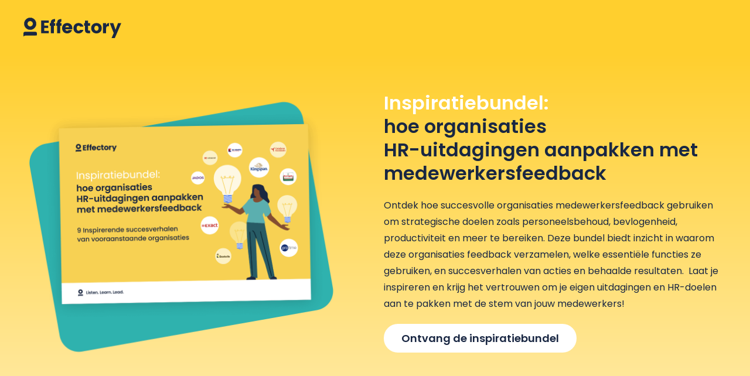

--- FILE ---
content_type: text/html; charset=UTF-8
request_url: https://go.effectory.com/nl/inspiratiebundel-2024
body_size: 9305
content:
<!doctype html><html lang="nl"><head>
    <!-- JSON-LD markup generated by Google Structured Data Markup Helper. -->

    <meta charset="utf-8">
    
      <title>Download: Succesverhalen van organisaties: Uitdagingen, Oplossingen en Impact</title>
    
    
      <link rel="shortcut icon" href="https://go.effectory.com/hubfs/Effectory_Logo_Icon.svg">
    
    <meta name="description" content="Ontdek hoe toonaangevende organisaties medewerkersfeedback succesvol hebben geïmplementeerd om strategische doelen te bereiken. Lees over hun uitdagingen, oplossingen en de positieve impact op de organisatie. Download de bundel voor inspiratie en praktische tips.">
    
    
    
    
    
    <meta name="viewport" content="width=device-width, initial-scale=1">

    
    <meta property="og:description" content="Ontdek hoe toonaangevende organisaties medewerkersfeedback succesvol hebben geïmplementeerd om strategische doelen te bereiken. Lees over hun uitdagingen, oplossingen en de positieve impact op de organisatie. Download de bundel voor inspiratie en praktische tips.">
    <meta property="og:title" content="Download: Succesverhalen van organisaties: Uitdagingen, Oplossingen en Impact">
    <meta name="twitter:description" content="Ontdek hoe toonaangevende organisaties medewerkersfeedback succesvol hebben geïmplementeerd om strategische doelen te bereiken. Lees over hun uitdagingen, oplossingen en de positieve impact op de organisatie. Download de bundel voor inspiratie en praktische tips.">
    <meta name="twitter:title" content="Download: Succesverhalen van organisaties: Uitdagingen, Oplossingen en Impact">

    

    
    <style>
a.cta_button{-moz-box-sizing:content-box !important;-webkit-box-sizing:content-box !important;box-sizing:content-box !important;vertical-align:middle}.hs-breadcrumb-menu{list-style-type:none;margin:0px 0px 0px 0px;padding:0px 0px 0px 0px}.hs-breadcrumb-menu-item{float:left;padding:10px 0px 10px 10px}.hs-breadcrumb-menu-divider:before{content:'›';padding-left:10px}.hs-featured-image-link{border:0}.hs-featured-image{float:right;margin:0 0 20px 20px;max-width:50%}@media (max-width: 568px){.hs-featured-image{float:none;margin:0;width:100%;max-width:100%}}.hs-screen-reader-text{clip:rect(1px, 1px, 1px, 1px);height:1px;overflow:hidden;position:absolute !important;width:1px}
</style>

<link rel="stylesheet" href="https://go.effectory.com/hubfs/hub_generated/template_assets/1/63766554085/1765379532057/template_main.min.css">
<link rel="stylesheet" href="https://go.effectory.com/hubfs/hub_generated/template_assets/1/63766465743/1765379530297/template_theme-overrides.css">
<link rel="stylesheet" href="https://go.effectory.com/hubfs/hub_generated/module_assets/1/63766679743/1744359119332/module_website-header.min.css">
<link rel="stylesheet" href="https://7052064.fs1.hubspotusercontent-na1.net/hubfs/7052064/hub_generated/module_assets/1/-98251788440/1767723334683/module_image_grid.min.css">
<link rel="stylesheet" href="https://cdn.jsdelivr.net/npm/basiclightbox@5.0.4/dist/basicLightbox.min.css">

    <style>
    #hs_cos_wrapper_widget_1690372534209 .hs-image__grid__container { padding-right:40px; }

#hs_cos_wrapper_widget_1690372534209 .hs-image__grid__list { gap:10px; }

#hs_cos_wrapper_widget_1690372534209 .hs-image__grid__list__item,
#hs_cos_wrapper_widget_1690372534209 .hs-image__grid__list__item__image {
  aspect-ratio:1/1;
  border-radius:15px;
}

#hs_cos_wrapper_widget_1690372534209 .hs-image__grid__item__overlay { border-radius:15px; }

#hs_cos_wrapper_widget_1690372534209 .hs-image__grid__item__overlay__content,
#hs_cos_wrapper_widget_1690372534209 .hs-image__grid__item__overlay__content * {}

#hs_cos_wrapper_widget_1690372534209 .hs-image__grid__item__overlay:hover {}

#hs_cos_wrapper_widget_1690372534209 .hs-image__grid__item__overlay:hover .hs-image__grid__item__overlay__content,
#hs_cos_wrapper_widget_1690372534209 .hs-image__grid__item__overlay:hover .hs-image__grid__item__overlay__content * {}

#hs_cos_wrapper_widget_1690372534209 .hs-image__grid__list__item { flex-basis:calc(100.0% - 10px); }

@media screen and (max-width:767px) {
  #hs_cos_wrapper_widget_1690372534209 .hs-image__grid__list__item { flex-basis:calc(100.0% - 10px); }
}


    

    .hs-image__grid__name__widget_1690372534209  button.hs-image__grid__lightbox__button {
        
    }

    .hs-image__grid__name__widget_1690372534209 button.hs-image__grid__lightbox__button svg {
        
    }

    .hs-image__grid__name__widget_1690372534209 .hs-image__grid__lightbox__image {
        

        
    }
    </style>


    <style>
      #hs-button_widget_1718184674533 {
        
        background-color: rgba(255, 255, 255,1.0);
        color: #192743;
        
        font-family: Poppins, sans-serif; font-style: normal; font-weight: 600; text-decoration: none;
        
        
      }
      #hs-button_widget_1718184674533:hover {
        background-color: rgba(25, 39, 67,1.0);
        color: rgba(255, 255, 255,1.0);
        
        

      }
    </style>
  

    <style>
      #hs-button_widget_1709540281319 {
        
        background-color: rgba(255, 207, 46,1.0);
        color: #192743;
        
        font-style: normal; font-weight: bold; text-decoration: none;
        
        
      }
      #hs-button_widget_1709540281319:hover {
        background-color: rgba(255, 235, 168,1.0);
        color: rgba(0, 0, 0,1.0);
        
        

      }
    </style>
  
<style>
  @font-face {
    font-family: "Poppins";
    font-weight: 700;
    font-style: normal;
    font-display: swap;
    src: url("/_hcms/googlefonts/Poppins/700.woff2") format("woff2"), url("/_hcms/googlefonts/Poppins/700.woff") format("woff");
  }
  @font-face {
    font-family: "Poppins";
    font-weight: 400;
    font-style: normal;
    font-display: swap;
    src: url("/_hcms/googlefonts/Poppins/regular.woff2") format("woff2"), url("/_hcms/googlefonts/Poppins/regular.woff") format("woff");
  }
  @font-face {
    font-family: "Poppins";
    font-weight: 600;
    font-style: normal;
    font-display: swap;
    src: url("/_hcms/googlefonts/Poppins/600.woff2") format("woff2"), url("/_hcms/googlefonts/Poppins/600.woff") format("woff");
  }
  @font-face {
    font-family: "Poppins";
    font-weight: 400;
    font-style: normal;
    font-display: swap;
    src: url("/_hcms/googlefonts/Poppins/regular.woff2") format("woff2"), url("/_hcms/googlefonts/Poppins/regular.woff") format("woff");
  }
</style>

<!-- Editor Styles -->
<style id="hs_editor_style" type="text/css">
#hs_cos_wrapper_module_17181777620193  { display: block !important; padding-top: 5px !important }
#hs_cos_wrapper_dnd_area-module-2  { display: block !important; padding-top: 5px !important }
#hs_cos_wrapper_widget_1718184674533  { display: block !important; padding-top: 20px !important }
#hs_cos_wrapper_module_169763362302618  { display: block !important; padding-top: 4px !important }
#hs_cos_wrapper_module_169763362302619  { display: block !important; padding-top: 10px !important }
#hs_cos_wrapper_module_17181867885674  { display: block !important; padding-top: 4px !important }
#hs_cos_wrapper_module_17181867885675  { display: block !important; padding-top: 10px !important }
#hs_cos_wrapper_module_17181868414694  { display: block !important; padding-top: 4px !important }
#hs_cos_wrapper_module_17181868414695  { display: block !important; padding-top: 10px !important }
#hs_cos_wrapper_module_17181869160003  { display: block !important; padding-bottom: 20px !important }
#hs_cos_wrapper_dnd_area-module-5  { background-color: #FFFFFF !important; background-image: none !important; border-radius: 15px !important; display: block !important; padding-bottom: 20px !important }
#hs_cos_wrapper_dnd_area-module-5 input[type="submit"] { background-color: #FFCF2E !important; background-image: none !important; color: #192743 !important; font-size: 20px !important; font-weight: bold !important; margin-top: 10px !important }
#hs_cos_wrapper_dnd_area-module-5 .hs-button { background-color: #FFCF2E !important; background-image: none !important; color: #192743 !important; font-size: 20px !important; font-weight: bold !important; margin-top: 10px !important }
#hs_cos_wrapper_dnd_area-module-5 .hs-form-field { text-align: LEFT !important }
#hs_cos_wrapper_dnd_area-module-5 input[type="text"] { border-color: #192743 !important; border-radius: 50px !important; border-style: solid !important; border-width: 1px !important; color: #192743 !important; font-size: 15px !important; margin-top: -4px !important; padding-bottom: 15px !important; padding-left: 15px !important; padding-right: 5px !important; padding-top: 15px !important }
#hs_cos_wrapper_dnd_area-module-5 input[type="email"] { border-color: #192743 !important; border-radius: 50px !important; border-style: solid !important; border-width: 1px !important; color: #192743 !important; font-size: 15px !important; margin-top: -4px !important; padding-bottom: 15px !important; padding-left: 15px !important; padding-right: 5px !important; padding-top: 15px !important }
#hs_cos_wrapper_dnd_area-module-5 textarea { border-color: #192743 !important; border-radius: 50px !important; border-style: solid !important; border-width: 1px !important; color: #192743 !important; font-size: 15px !important; margin-top: -4px !important; padding-bottom: 15px !important; padding-left: 15px !important; padding-right: 5px !important; padding-top: 15px !important }
#hs_cos_wrapper_dnd_area-module-5 input[type="number"] { border-color: #192743 !important; border-radius: 50px !important; border-style: solid !important; border-width: 1px !important; color: #192743 !important; font-size: 15px !important; margin-top: -4px !important; padding-bottom: 15px !important; padding-left: 15px !important; padding-right: 5px !important; padding-top: 15px !important }
#hs_cos_wrapper_dnd_area-module-5 select { border-color: #192743 !important; border-radius: 50px !important; border-style: solid !important; border-width: 1px !important; color: #192743 !important; font-size: 15px !important; margin-top: -4px !important; padding-bottom: 15px !important; padding-left: 15px !important; padding-right: 5px !important; padding-top: 15px !important }
#hs_cos_wrapper_dnd_area-module-5 input[type="file"] { border-color: #192743 !important; border-radius: 50px !important; border-style: solid !important; border-width: 1px !important; color: #192743 !important; font-size: 15px !important; margin-top: -4px !important; padding-bottom: 15px !important; padding-left: 15px !important; padding-right: 5px !important; padding-top: 15px !important }
#hs_cos_wrapper_dnd_area-module-5 input[type="tel"] { border-color: #192743 !important; border-radius: 50px !important; border-style: solid !important; border-width: 1px !important; color: #192743 !important; font-size: 15px !important; margin-top: -4px !important; padding-bottom: 15px !important; padding-left: 15px !important; padding-right: 5px !important; padding-top: 15px !important }
#hs_cos_wrapper_dnd_area-module-5 input[type="date"] { border-color: #192743 !important; border-radius: 50px !important; border-style: solid !important; border-width: 1px !important; color: #192743 !important; font-size: 15px !important; margin-top: -4px !important; padding-bottom: 15px !important; padding-left: 15px !important; padding-right: 5px !important; padding-top: 15px !important }
#hs_cos_wrapper_dnd_area-module-5 .hs-error-msg { color: #F15E46 !important; font-size: 14px !important }
#hs_cos_wrapper_dnd_area-module-5 .hs_error_rollup .hs-error-msgs .hs-main-font-element { color: #F15E46 !important; font-size: 14px !important }
#hs_cos_wrapper_dnd_area-module-5 .hsfc-ErrorAlert { color: #F15E46 !important; font-size: 14px !important }
#hs_cos_wrapper_dnd_area-module-5 label:not(.hs-error-msg) { color: #192743 !important; font-weight: bold !important }
#hs_cos_wrapper_dnd_area-module-5 label:not(.hs-error-msg) p , #hs_cos_wrapper_dnd_area-module-5 label:not(.hs-error-msg) li , #hs_cos_wrapper_dnd_area-module-5 label:not(.hs-error-msg) span , #hs_cos_wrapper_dnd_area-module-5 label:not(.hs-error-msg) label , #hs_cos_wrapper_dnd_area-module-5 label:not(.hs-error-msg) h1 , #hs_cos_wrapper_dnd_area-module-5 label:not(.hs-error-msg) h2 , #hs_cos_wrapper_dnd_area-module-5 label:not(.hs-error-msg) h3 , #hs_cos_wrapper_dnd_area-module-5 label:not(.hs-error-msg) h4 , #hs_cos_wrapper_dnd_area-module-5 label:not(.hs-error-msg) h5 , #hs_cos_wrapper_dnd_area-module-5 label:not(.hs-error-msg) h6  { color: #192743 !important; font-weight: bold !important }
#hs_cos_wrapper_dnd_area-module-5 .hs-richtext { text-align: left !important }
#hs_cos_wrapper_dnd_area-module-5 .hs-richtext p { text-align: left !important }
#hs_cos_wrapper_dnd_area-module-5 .form-title { text-align: left !important }
#hs_cos_wrapper_dnd_area-module-5 .submitted-message { text-align: left !important }
#hs_cos_wrapper_widget_1709540281319  { display: block !important; padding-top: 20px !important }
#hs_cos_wrapper_widget_1693926781607  { display: block !important; font-size: 14px !important }
#hs_cos_wrapper_widget_1693926781607  p , #hs_cos_wrapper_widget_1693926781607  li , #hs_cos_wrapper_widget_1693926781607  span , #hs_cos_wrapper_widget_1693926781607  label , #hs_cos_wrapper_widget_1693926781607  h1 , #hs_cos_wrapper_widget_1693926781607  h2 , #hs_cos_wrapper_widget_1693926781607  h3 , #hs_cos_wrapper_widget_1693926781607  h4 , #hs_cos_wrapper_widget_1693926781607  h5 , #hs_cos_wrapper_widget_1693926781607  h6  { font-size: 14px !important }
#hs_cos_wrapper_module_17181777620193  { display: block !important; padding-top: 5px !important }
#hs_cos_wrapper_dnd_area-module-2  { display: block !important; padding-top: 5px !important }
#hs_cos_wrapper_widget_1718184674533  { display: block !important; padding-top: 20px !important }
#hs_cos_wrapper_module_17181868414694  { display: block !important; padding-top: 4px !important }
#hs_cos_wrapper_module_17181868414695  { display: block !important; padding-top: 10px !important }
#hs_cos_wrapper_module_17181867885674  { display: block !important; padding-top: 4px !important }
#hs_cos_wrapper_module_17181867885675  { display: block !important; padding-top: 10px !important }
#hs_cos_wrapper_module_169763362302618  { display: block !important; padding-top: 4px !important }
#hs_cos_wrapper_module_169763362302619  { display: block !important; padding-top: 10px !important }
#hs_cos_wrapper_module_17181869160003  { display: block !important; padding-bottom: 20px !important }
#hs_cos_wrapper_dnd_area-module-5  { background-color: #FFFFFF !important; background-image: none !important; border-radius: 15px !important; display: block !important; padding-bottom: 20px !important }
#hs_cos_wrapper_dnd_area-module-5 input[type="submit"] { background-color: #FFCF2E !important; background-image: none !important; color: #192743 !important; font-size: 20px !important; font-weight: bold !important; margin-top: 10px !important }
#hs_cos_wrapper_dnd_area-module-5 .hs-button { background-color: #FFCF2E !important; background-image: none !important; color: #192743 !important; font-size: 20px !important; font-weight: bold !important; margin-top: 10px !important }
#hs_cos_wrapper_dnd_area-module-5 .hs-form-field { text-align: LEFT !important }
#hs_cos_wrapper_dnd_area-module-5 input[type="text"] { border-color: #192743 !important; border-radius: 50px !important; border-style: solid !important; border-width: 1px !important; color: #192743 !important; font-size: 15px !important; margin-top: -4px !important; padding-bottom: 15px !important; padding-left: 15px !important; padding-right: 5px !important; padding-top: 15px !important }
#hs_cos_wrapper_dnd_area-module-5 input[type="email"] { border-color: #192743 !important; border-radius: 50px !important; border-style: solid !important; border-width: 1px !important; color: #192743 !important; font-size: 15px !important; margin-top: -4px !important; padding-bottom: 15px !important; padding-left: 15px !important; padding-right: 5px !important; padding-top: 15px !important }
#hs_cos_wrapper_dnd_area-module-5 textarea { border-color: #192743 !important; border-radius: 50px !important; border-style: solid !important; border-width: 1px !important; color: #192743 !important; font-size: 15px !important; margin-top: -4px !important; padding-bottom: 15px !important; padding-left: 15px !important; padding-right: 5px !important; padding-top: 15px !important }
#hs_cos_wrapper_dnd_area-module-5 input[type="number"] { border-color: #192743 !important; border-radius: 50px !important; border-style: solid !important; border-width: 1px !important; color: #192743 !important; font-size: 15px !important; margin-top: -4px !important; padding-bottom: 15px !important; padding-left: 15px !important; padding-right: 5px !important; padding-top: 15px !important }
#hs_cos_wrapper_dnd_area-module-5 select { border-color: #192743 !important; border-radius: 50px !important; border-style: solid !important; border-width: 1px !important; color: #192743 !important; font-size: 15px !important; margin-top: -4px !important; padding-bottom: 15px !important; padding-left: 15px !important; padding-right: 5px !important; padding-top: 15px !important }
#hs_cos_wrapper_dnd_area-module-5 input[type="file"] { border-color: #192743 !important; border-radius: 50px !important; border-style: solid !important; border-width: 1px !important; color: #192743 !important; font-size: 15px !important; margin-top: -4px !important; padding-bottom: 15px !important; padding-left: 15px !important; padding-right: 5px !important; padding-top: 15px !important }
#hs_cos_wrapper_dnd_area-module-5 input[type="tel"] { border-color: #192743 !important; border-radius: 50px !important; border-style: solid !important; border-width: 1px !important; color: #192743 !important; font-size: 15px !important; margin-top: -4px !important; padding-bottom: 15px !important; padding-left: 15px !important; padding-right: 5px !important; padding-top: 15px !important }
#hs_cos_wrapper_dnd_area-module-5 input[type="date"] { border-color: #192743 !important; border-radius: 50px !important; border-style: solid !important; border-width: 1px !important; color: #192743 !important; font-size: 15px !important; margin-top: -4px !important; padding-bottom: 15px !important; padding-left: 15px !important; padding-right: 5px !important; padding-top: 15px !important }
#hs_cos_wrapper_dnd_area-module-5 .hs-error-msg { color: #F15E46 !important; font-size: 14px !important }
#hs_cos_wrapper_dnd_area-module-5 .hs_error_rollup .hs-error-msgs .hs-main-font-element { color: #F15E46 !important; font-size: 14px !important }
#hs_cos_wrapper_dnd_area-module-5 .hsfc-ErrorAlert { color: #F15E46 !important; font-size: 14px !important }
#hs_cos_wrapper_dnd_area-module-5 label:not(.hs-error-msg) { color: #192743 !important; font-weight: bold !important }
#hs_cos_wrapper_dnd_area-module-5 label:not(.hs-error-msg) p , #hs_cos_wrapper_dnd_area-module-5 label:not(.hs-error-msg) li , #hs_cos_wrapper_dnd_area-module-5 label:not(.hs-error-msg) span , #hs_cos_wrapper_dnd_area-module-5 label:not(.hs-error-msg) label , #hs_cos_wrapper_dnd_area-module-5 label:not(.hs-error-msg) h1 , #hs_cos_wrapper_dnd_area-module-5 label:not(.hs-error-msg) h2 , #hs_cos_wrapper_dnd_area-module-5 label:not(.hs-error-msg) h3 , #hs_cos_wrapper_dnd_area-module-5 label:not(.hs-error-msg) h4 , #hs_cos_wrapper_dnd_area-module-5 label:not(.hs-error-msg) h5 , #hs_cos_wrapper_dnd_area-module-5 label:not(.hs-error-msg) h6  { color: #192743 !important; font-weight: bold !important }
#hs_cos_wrapper_dnd_area-module-5 .hs-richtext { text-align: left !important }
#hs_cos_wrapper_dnd_area-module-5 .hs-richtext p { text-align: left !important }
#hs_cos_wrapper_dnd_area-module-5 .form-title { text-align: left !important }
#hs_cos_wrapper_dnd_area-module-5 .submitted-message { text-align: left !important }
#hs_cos_wrapper_widget_1709540281319  { display: block !important; padding-top: 20px !important }
.header-row-0-force-full-width-section > .row-fluid {
  max-width: none !important;
}
.dnd_area-row-2-max-width-section-centering > .row-fluid {
  max-width: 1200px !important;
  margin-left: auto !important;
  margin-right: auto !important;
}
.dnd_area-row-3-max-width-section-centering > .row-fluid {
  max-width: 750px !important;
  margin-left: auto !important;
  margin-right: auto !important;
}
.dnd_area-row-4-max-width-section-centering > .row-fluid {
  max-width: 800px !important;
  margin-left: auto !important;
  margin-right: auto !important;
}
.widget_1718184674533-flexbox-positioning {
  display: -ms-flexbox !important;
  -ms-flex-direction: column !important;
  -ms-flex-align: start !important;
  -ms-flex-pack: start;
  display: flex !important;
  flex-direction: column !important;
  align-items: flex-start !important;
  justify-content: flex-start;
}
.widget_1718184674533-flexbox-positioning > div {
  max-width: 100%;
  flex-shrink: 0 !important;
}
.module_17181868414694-flexbox-positioning {
  display: -ms-flexbox !important;
  -ms-flex-direction: column !important;
  -ms-flex-align: center !important;
  -ms-flex-pack: start;
  display: flex !important;
  flex-direction: column !important;
  align-items: center !important;
  justify-content: flex-start;
}
.module_17181868414694-flexbox-positioning > div {
  max-width: 100%;
  flex-shrink: 0 !important;
}
.module_17181867885674-flexbox-positioning {
  display: -ms-flexbox !important;
  -ms-flex-direction: column !important;
  -ms-flex-align: center !important;
  -ms-flex-pack: start;
  display: flex !important;
  flex-direction: column !important;
  align-items: center !important;
  justify-content: flex-start;
}
.module_17181867885674-flexbox-positioning > div {
  max-width: 100%;
  flex-shrink: 0 !important;
}
.module_169763362302618-flexbox-positioning {
  display: -ms-flexbox !important;
  -ms-flex-direction: column !important;
  -ms-flex-align: center !important;
  -ms-flex-pack: start;
  display: flex !important;
  flex-direction: column !important;
  align-items: center !important;
  justify-content: flex-start;
}
.module_169763362302618-flexbox-positioning > div {
  max-width: 100%;
  flex-shrink: 0 !important;
}
.widget_1709540281319-flexbox-positioning {
  display: -ms-flexbox !important;
  -ms-flex-direction: column !important;
  -ms-flex-align: center !important;
  -ms-flex-pack: start;
  display: flex !important;
  flex-direction: column !important;
  align-items: center !important;
  justify-content: flex-start;
}
.widget_1709540281319-flexbox-positioning > div {
  max-width: 100%;
  flex-shrink: 0 !important;
}
/* HubSpot Styles (default) */
.header-row-0-padding {
  padding-top: 10px !important;
  padding-bottom: 0px !important;
  padding-left: 0px !important;
  padding-right: 0px !important;
}
.header-row-0-background-layers {
  background-image: linear-gradient(rgba(255, 207, 46, 1), rgba(255, 207, 46, 1)) !important;
  background-position: left top !important;
  background-size: auto !important;
  background-repeat: no-repeat !important;
}
.dnd_area-row-0-padding {
  padding-top: 20px !important;
  padding-bottom: 50px !important;
}
.dnd_area-row-0-background-layers {
  background-image: linear-gradient(to bottom, rgba(255, 207, 46, 1), rgba(255, 235, 168, 1)) !important;
  background-position: left top !important;
  background-size: auto !important;
  background-repeat: no-repeat !important;
}
.dnd_area-row-1-padding {
  padding-bottom: 2px !important;
}
.dnd_area-row-2-padding {
  padding-top: 25px !important;
}
.dnd_area-row-2-hidden {
  display: block !important;
}
.dnd_area-row-3-background-layers {
  background-image: linear-gradient(rgba(244, 244, 244, 1), rgba(244, 244, 244, 1)) !important;
  background-position: left top !important;
  background-size: auto !important;
  background-repeat: no-repeat !important;
}
.dnd_area-row-4-padding {
  padding-top: 80px !important;
  padding-bottom: 100px !important;
}
.dnd_area-row-4-background-layers {
  background-image: linear-gradient(rgba(255, 255, 255, 1), rgba(255, 255, 255, 1)) !important;
  background-position: left top !important;
  background-size: auto !important;
  background-repeat: no-repeat !important;
}
.dnd_area-row-5-padding {
  padding-top: 50px !important;
}
.dnd_area-row-5-background-layers {
  background-image: url('https://go.effectory.com/hubfs/wave_yellow_4.svg') !important;
  background-position: center bottom !important;
  background-size: cover !important;
  background-repeat: no-repeat !important;
}
.cell_17181777048024-padding {
  padding-top: 40px !important;
}
.footer-row-0-padding {
  padding-top: 40px !important;
  padding-bottom: 80px !important;
}
.footer-column-2-margin {
  margin-bottom: 20px !important;
}
/* HubSpot Styles (mobile) */
@media (max-width: 767px) {
  .dnd_area-row-4-padding {
    padding-top: 80px !important;
    padding-bottom: 50px !important;
  }
  .cell_17181777048024-padding {
    padding-top: 0px !important;
  }
}
</style>
    
<script data-image_grid-config="config_widget_1690372534209" type="application/json">
{
    "name_class": "hs-image__grid__name__widget_1690372534209",
    "previous_page_icon_markup": "\n    <span id=\"hs_cos_wrapper_widget_1690372534209_prev_icon\" class=\"hs_cos_wrapper hs_cos_wrapper_widget hs_cos_wrapper_type_icon hs-image__grid__lightbox__button__icon\" style=\"\" data-hs-cos-general-type=\"widget\" data-hs-cos-type=\"icon\" ><svg version=\"1.0\" xmlns=\"http:\/\/www.w3.org\/2000\/svg\" viewBox=\"0 0 256 512\" aria-hidden=\"true\"><g id=\"angle-left1_layer\"><path d=\"M31.7 239l136-136c9.4-9.4 24.6-9.4 33.9 0l22.6 22.6c9.4 9.4 9.4 24.6 0 33.9L127.9 256l96.4 96.4c9.4 9.4 9.4 24.6 0 33.9L201.7 409c-9.4 9.4-24.6 9.4-33.9 0l-136-136c-9.5-9.4-9.5-24.6-.1-34z\"\/><\/g><\/svg><\/span>\n",
    "next_page_icon_markup": "\n    <span id=\"hs_cos_wrapper_widget_1690372534209_next_icon\" class=\"hs_cos_wrapper hs_cos_wrapper_widget hs_cos_wrapper_type_icon hs-image__grid__lightbox__button__icon\" style=\"\" data-hs-cos-general-type=\"widget\" data-hs-cos-type=\"icon\" ><svg version=\"1.0\" xmlns=\"http:\/\/www.w3.org\/2000\/svg\" viewBox=\"0 0 256 512\" aria-hidden=\"true\"><g id=\"angle-right1_layer\"><path d=\"M224.3 273l-136 136c-9.4 9.4-24.6 9.4-33.9 0l-22.6-22.6c-9.4-9.4-9.4-24.6 0-33.9l96.4-96.4-96.4-96.4c-9.4-9.4-9.4-24.6 0-33.9L54.3 103c9.4-9.4 24.6-9.4 33.9 0l136 136c9.5 9.4 9.5 24.6.1 34z\"\/><\/g><\/svg><\/span>\n",
    "aria_close_button_label": "Lightbox sluiten",
    "aria_previous_button_label": "Vorige afbeelding",
    "aria_next_button_label": "Volgende afbeelding",
    "overlay_font_max_size": "null",
    "in_editor": false
}
</script>


    
<!--  Added by GoogleTagManager integration -->
<script>
var _hsp = window._hsp = window._hsp || [];
window.dataLayer = window.dataLayer || [];
function gtag(){dataLayer.push(arguments);}

var useGoogleConsentModeV2 = true;
var waitForUpdateMillis = 1000;



var hsLoadGtm = function loadGtm() {
    if(window._hsGtmLoadOnce) {
      return;
    }

    if (useGoogleConsentModeV2) {

      gtag('set','developer_id.dZTQ1Zm',true);

      gtag('consent', 'default', {
      'ad_storage': 'denied',
      'analytics_storage': 'denied',
      'ad_user_data': 'denied',
      'ad_personalization': 'denied',
      'wait_for_update': waitForUpdateMillis
      });

      _hsp.push(['useGoogleConsentModeV2'])
    }

    (function(w,d,s,l,i){w[l]=w[l]||[];w[l].push({'gtm.start':
    new Date().getTime(),event:'gtm.js'});var f=d.getElementsByTagName(s)[0],
    j=d.createElement(s),dl=l!='dataLayer'?'&l='+l:'';j.async=true;j.src=
    'https://www.googletagmanager.com/gtm.js?id='+i+dl;f.parentNode.insertBefore(j,f);
    })(window,document,'script','dataLayer','GTM-PWM9TQF');

    window._hsGtmLoadOnce = true;
};

_hsp.push(['addPrivacyConsentListener', function(consent){
  if(consent.allowed || (consent.categories && consent.categories.analytics)){
    hsLoadGtm();
  }
}]);

</script>

<!-- /Added by GoogleTagManager integration -->

    <link rel="canonical" href="https://go.effectory.com/nl/inspiratiebundel-2024">


<meta property="og:image" content="https://go.effectory.com/hubfs/Nuture_email_extra_content_Bundle%20(1).jpg">
<meta property="og:image:width" content="600">
<meta property="og:image:height" content="500">

<meta name="twitter:image" content="https://go.effectory.com/hubfs/Nuture_email_extra_content_Bundle%20(1).jpg">


<meta property="og:url" content="https://go.effectory.com/nl/inspiratiebundel-2024">
<meta name="twitter:card" content="summary_large_image">
<meta http-equiv="content-language" content="nl">






  <meta name="generator" content="HubSpot"></head>
  <body>
<!--  Added by GoogleTagManager integration -->
<noscript><iframe src="https://www.googletagmanager.com/ns.html?id=GTM-PWM9TQF" height="0" width="0" style="display:none;visibility:hidden"></iframe></noscript>

<!-- /Added by GoogleTagManager integration -->

    <div class="body-wrapper   hs-content-id-104244124915 hs-landing-page hs-page ">
      
        <div data-global-resource-path="@marketplace/Drive_Web_Studio/Generator_Free/templates/partials/header.html"><header class="header">

  

  <a href="#main-content" class="header__skip">Skip to content</a>

  <div class="container-fluid">
<div class="row-fluid-wrapper">
<div class="row-fluid">
<div class="span12 widget-span widget-type-cell " style="" data-widget-type="cell" data-x="0" data-w="12">

<div class="row-fluid-wrapper row-depth-1 row-number-1 dnd-section header-row-0-padding header-row-0-force-full-width-section header-row-0-background-color header-row-0-background-layers">
<div class="row-fluid ">
<div class="span12 widget-span widget-type-custom_widget dnd-module" style="" data-widget-type="custom_widget" data-x="0" data-w="12">
<div id="hs_cos_wrapper_header-module-1" class="hs_cos_wrapper hs_cos_wrapper_widget hs_cos_wrapper_type_module" style="" data-hs-cos-general-type="widget" data-hs-cos-type="module">































<style>
#hs_cos_wrapper_header-module-1 .header__top {}

#hs_cos_wrapper_header-module-1 .header__language-switcher-current-label>span {}

#hs_cos_wrapper_header-module-1 .header__language-switcher:hover .header__language-switcher-current-label>span,
#hs_cos_wrapper_header-module-1 .header__language-switcher:focus .header__language-switcher-current-label>span {}

#hs_cos_wrapper_header-module-1 .header__language-switcher .lang_list_class a:hover,
#hs_cos_wrapper_header-module-1 .header__language-switcher .lang_list_class a:focus {}

#hs_cos_wrapper_header-module-1 .header__language-switcher .lang_list_class a:active {}

#hs_cos_wrapper_header-module-1 .header__menu-link {}

#hs_cos_wrapper_header-module-1 .header__menu-item--depth-1>.header__menu-link:hover,
#hs_cos_wrapper_header-module-1 .header__menu-item--depth-1>.header__menu-link:focus {}

#hs_cos_wrapper_header-module-1 .header__menu-item--depth-1>.header__menu-link:active {}

#hs_cos_wrapper_header-module-1 .header__menu-item--depth-1>.header__menu-link--active-link {}

#hs_cos_wrapper_header-module-1 .header__menu-submenu .header__menu-link:hover,
#hs_cos_wrapper_header-module-1 .header__menu-submenu .header__menu-link:focus {}

#hs_cos_wrapper_header-module-1 .button {}

#hs_cos_wrapper_header-module-1 .button:hover,
#hs_cos_wrapper_header-module-1 .button:focus {}

#hs_cos_wrapper_header-module-1 .button:active {}

</style>








  <div class="header__container header__container--left">

    
    <div class="header__bottom">
      <div class="header__wrapper header__wrapper--bottom">
        <div class="header__logo-col">
          

  
    
  

  <div class="header__logo">

    
      <a class="header__logo-link" href="https://www.effectory.com/" target="_blank" rel="noopener">
    

      

      

        <img class="header__logo-image" src="https://go.effectory.com/hubfs/Effectory_Logo_horizontal.svg" loading="eager" alt="Effectory_Logo_horizontal" height="35" width="167">

      

      

    
      </a>
    

  </div>


        </div>
        <div class="header__menu-col">
          

  <nav class="header__menu header__menu--desktop" aria-label="Desktop navigation">
    <ul class="header__menu-wrapper no-list">
      

  

  

  


    </ul>
  </nav>


          

  <div class="header__menu-container header__menu-container--mobile">
    <button class="header__menu-toggle header__menu-toggle--open header__menu-toggle--show no-button">
      <span class="show-for-sr">Open main navigation</span>
      <svg version="1.0" xmlns="http://www.w3.org/2000/svg" viewbox="0 0 448 512" width="24" aria-hidden="true"><g id="bars1_layer"><path d="M16 132h416c8.837 0 16-7.163 16-16V76c0-8.837-7.163-16-16-16H16C7.163 60 0 67.163 0 76v40c0 8.837 7.163 16 16 16zm0 160h416c8.837 0 16-7.163 16-16v-40c0-8.837-7.163-16-16-16H16c-8.837 0-16 7.163-16 16v40c0 8.837 7.163 16 16 16zm0 160h416c8.837 0 16-7.163 16-16v-40c0-8.837-7.163-16-16-16H16c-8.837 0-16 7.163-16 16v40c0 8.837 7.163 16 16 16z" /></g></svg>
    </button>
    <button class="header__menu-toggle header__menu-toggle--close no-button">
      <span class="show-for-sr">Close main navigation</span>
      <svg version="1.0" xmlns="http://www.w3.org/2000/svg" viewbox="0 0 384 512" width="24" aria-hidden="true"><g id="times2_layer"><path d="M323.1 441l53.9-53.9c9.4-9.4 9.4-24.5 0-33.9L279.8 256l97.2-97.2c9.4-9.4 9.4-24.5 0-33.9L323.1 71c-9.4-9.4-24.5-9.4-33.9 0L192 168.2 94.8 71c-9.4-9.4-24.5-9.4-33.9 0L7 124.9c-9.4 9.4-9.4 24.5 0 33.9l97.2 97.2L7 353.2c-9.4 9.4-9.4 24.5 0 33.9L60.9 441c9.4 9.4 24.5 9.4 33.9 0l97.2-97.2 97.2 97.2c9.3 9.3 24.5 9.3 33.9 0z" /></g></svg>
    </button>
    <nav class="header__menu header__menu--mobile" aria-label="Mobile navigation">
      <ul class="header__menu-wrapper no-list">
        

  

  

  


        
        
      </ul>
    </nav>
  </div>


        </div>
        
      </div>
    </div>

  </div>



</div>

</div><!--end widget-span -->
</div><!--end row-->
</div><!--end row-wrapper -->

</div><!--end widget-span -->
</div>
</div>
</div>

</header></div>
      

      
      <main id="main-content">
        
  <div class="container-fluid">
<div class="row-fluid-wrapper">
<div class="row-fluid">
<div class="span12 widget-span widget-type-cell " style="" data-widget-type="cell" data-x="0" data-w="12">

<div class="row-fluid-wrapper row-depth-1 row-number-1 dnd_area-row-0-background-layers dnd-section dnd_area-row-0-background-gradient dnd_area-row-0-padding">
<div class="row-fluid ">
<div class="span6 widget-span widget-type-cell dnd-column" style="" data-widget-type="cell" data-x="0" data-w="6">

<div class="row-fluid-wrapper row-depth-1 row-number-2 dnd-row">
<div class="row-fluid ">
<div class="span12 widget-span widget-type-custom_widget dnd-module" style="" data-widget-type="custom_widget" data-x="0" data-w="12">
<div id="hs_cos_wrapper_widget_1690372534209" class="hs_cos_wrapper hs_cos_wrapper_widget hs_cos_wrapper_type_module" style="" data-hs-cos-general-type="widget" data-hs-cos-type="module">




































    
        
            
            
            
            
            
        
        
    







<div class="hs-image__grid__container">
    <ul class="hs-image__grid__list" aria-label="Afbeeldingsraster met {{ image_count }} afbeeldingen." role="list" data-grid_action_type="nothing">
        <li class="hs-image__grid__list__item" data-lb_image_src="https://go.effectory.com/hs-fs/hubfs/inspiration_bundle_cover_transparent_square.png?width=1200&amp;length=1200&amp;name=inspiration_bundle_cover_transparent_square.png" data-lb_href="{&quot;no_follow&quot;:false,&quot;open_in_new_tab&quot;:false,&quot;rel&quot;:&quot;&quot;,&quot;sponsored&quot;:false,&quot;url&quot;:{&quot;content_id&quot;:null,&quot;href&quot;:&quot;&quot;,&quot;href_with_scheme&quot;:&quot;&quot;,&quot;type&quot;:&quot;EXTERNAL&quot;},&quot;user_generated_content&quot;:false}">
                
                
                <img class="hs-image__grid__list__item__image  hs-allow-transition" src="https://go.effectory.com/hs-fs/hubfs/inspiration_bundle_cover_transparent_square.png?width=1080&amp;height=1080&amp;name=inspiration_bundle_cover_transparent_square.png" alt="inspiration_bundle_cover_transparent_square" width="1080" height="1080" srcset="https://go.effectory.com/hs-fs/hubfs/inspiration_bundle_cover_transparent_square.png?width=300&amp;length=300&amp;name=inspiration_bundle_cover_transparent_square.png 300w, https://go.effectory.com/hs-fs/hubfs/inspiration_bundle_cover_transparent_square.png?width=400&amp;length=400&amp;name=inspiration_bundle_cover_transparent_square.png 400w, https://go.effectory.com/hs-fs/hubfs/inspiration_bundle_cover_transparent_square.png?width=500&amp;length=500&amp;name=inspiration_bundle_cover_transparent_square.png 600w, https://go.effectory.com/hs-fs/hubfs/inspiration_bundle_cover_transparent_square.png?width=900&amp;length=900&amp;name=inspiration_bundle_cover_transparent_square.png 900w, https://go.effectory.com/hs-fs/hubfs/inspiration_bundle_cover_transparent_square.png?width=1200&amp;length=1200&amp;name=inspiration_bundle_cover_transparent_square.png 1200w" sizes="(max-width: 450px) 200px, (max-width: 600px) 300px, (min-width: 768px) calc(100.0vw - 60px)">

                    
                
                
            </li>
        
    </ul>
</div>


</div>

</div><!--end widget-span -->
</div><!--end row-->
</div><!--end row-wrapper -->

</div><!--end widget-span -->
<div class="span6 widget-span widget-type-cell cell_17181777048024-padding dnd-column" style="" data-widget-type="cell" data-x="6" data-w="6">

<div class="row-fluid-wrapper row-depth-1 row-number-3 dnd-row">
<div class="row-fluid ">
<div class="span12 widget-span widget-type-custom_widget dnd-module" style="" data-widget-type="custom_widget" data-x="0" data-w="12">
<div id="hs_cos_wrapper_module_17181777620193" class="hs_cos_wrapper hs_cos_wrapper_widget hs_cos_wrapper_type_module widget-type-rich_text widget-type-rich_text" style="" data-hs-cos-general-type="widget" data-hs-cos-type="module"><span id="hs_cos_wrapper_module_17181777620193_" class="hs_cos_wrapper hs_cos_wrapper_widget hs_cos_wrapper_type_rich_text" style="" data-hs-cos-general-type="widget" data-hs-cos-type="rich_text"><h1 style="text-align: left; line-height: 1.25; font-size: 32px;"><span style="color: #ffffff;">Inspiratiebundel:</span> <br>hoe organisaties <br>HR-uitdagingen aanpakken met medewerkersfeedback</h1></span></div>

</div><!--end widget-span -->
</div><!--end row-->
</div><!--end row-wrapper -->

<div class="row-fluid-wrapper row-depth-1 row-number-4 dnd-row">
<div class="row-fluid ">
<div class="span12 widget-span widget-type-custom_widget dnd-module" style="" data-widget-type="custom_widget" data-x="0" data-w="12">
<div id="hs_cos_wrapper_dnd_area-module-2" class="hs_cos_wrapper hs_cos_wrapper_widget hs_cos_wrapper_type_module widget-type-rich_text widget-type-rich_text" style="" data-hs-cos-general-type="widget" data-hs-cos-type="module"><span id="hs_cos_wrapper_dnd_area-module-2_" class="hs_cos_wrapper hs_cos_wrapper_widget hs_cos_wrapper_type_rich_text" style="" data-hs-cos-general-type="widget" data-hs-cos-type="rich_text"><div style="font-size: 16px; line-height: 1.75; text-align: left;">Ontdek hoe succesvolle organisaties medewerkersfeedback gebruiken om strategische doelen zoals personeelsbehoud, bevlogenheid, productiviteit en meer te bereiken. Deze bundel biedt inzicht in waarom deze organisaties feedback verzamelen, welke essentiële functies ze gebruiken, en succesverhalen van acties en behaalde resultaten.&nbsp; Laat je inspireren en krijg het vertrouwen om je eigen uitdagingen en HR-doelen aan te pakken met de stem van jouw medewerkers!</div></span></div>

</div><!--end widget-span -->
</div><!--end row-->
</div><!--end row-wrapper -->

<div class="row-fluid-wrapper row-depth-1 row-number-5 dnd-row">
<div class="row-fluid ">
<div class="span12 widget-span widget-type-custom_widget widget_1718184674533-flexbox-positioning dnd-module" style="" data-widget-type="custom_widget" data-x="0" data-w="12">
<div id="hs_cos_wrapper_widget_1718184674533" class="hs_cos_wrapper hs_cos_wrapper_widget hs_cos_wrapper_type_module" style="" data-hs-cos-general-type="widget" data-hs-cos-type="module">
  



  
    
  



<a class="hs-button" href="javascript:postMessage({type:'HS_DISPLAY_CALL_TO_ACTION',id:106096211412});" id="hs-button_widget_1718184674533" rel="">
  Ontvang de inspiratiebundel
</a>


  
</div>

</div><!--end widget-span -->
</div><!--end row-->
</div><!--end row-wrapper -->

</div><!--end widget-span -->
</div><!--end row-->
</div><!--end row-wrapper -->

<div class="row-fluid-wrapper row-depth-1 row-number-6 dnd_area-row-1-padding dnd-section">
<div class="row-fluid ">
<div class="span12 widget-span widget-type-cell dnd-column" style="" data-widget-type="cell" data-x="0" data-w="12">

<div class="row-fluid-wrapper row-depth-1 row-number-7 dnd-row">
<div class="row-fluid ">
<div class="span12 widget-span widget-type-custom_widget dnd-module" style="" data-widget-type="custom_widget" data-x="0" data-w="12">
<div id="hs_cos_wrapper_dnd_area-module-23" class="hs_cos_wrapper hs_cos_wrapper_widget hs_cos_wrapper_type_module widget-type-rich_text widget-type-rich_text" style="" data-hs-cos-general-type="widget" data-hs-cos-type="module"><span id="hs_cos_wrapper_dnd_area-module-23_" class="hs_cos_wrapper hs_cos_wrapper_widget hs_cos_wrapper_type_rich_text" style="" data-hs-cos-general-type="widget" data-hs-cos-type="rich_text"><h2 style="text-align: center; font-size: 30px;"><span style="color: #192743;">Wat vind je in deze bundel?</span></h2></span></div>

</div><!--end widget-span -->
</div><!--end row-->
</div><!--end row-wrapper -->

</div><!--end widget-span -->
</div><!--end row-->
</div><!--end row-wrapper -->

<div class="row-fluid-wrapper row-depth-1 row-number-8 dnd_area-row-2-padding dnd_area-row-2-hidden dnd_area-row-2-max-width-section-centering dnd-section">
<div class="row-fluid ">
<div class="span4 widget-span widget-type-cell dnd-column" style="" data-widget-type="cell" data-x="0" data-w="4">

<div class="row-fluid-wrapper row-depth-1 row-number-9 dnd-row">
<div class="row-fluid ">
<div class="span12 widget-span widget-type-custom_widget module_169763362302618-flexbox-positioning dnd-module" style="" data-widget-type="custom_widget" data-x="0" data-w="12">
<div id="hs_cos_wrapper_module_169763362302618" class="hs_cos_wrapper hs_cos_wrapper_widget hs_cos_wrapper_type_module widget-type-linked_image" style="" data-hs-cos-general-type="widget" data-hs-cos-type="module">
    






  



<span id="hs_cos_wrapper_module_169763362302618_" class="hs_cos_wrapper hs_cos_wrapper_widget hs_cos_wrapper_type_linked_image" style="" data-hs-cos-general-type="widget" data-hs-cos-type="linked_image"><img src="https://go.effectory.com/hubfs/consultancy.svg" class="hs-image-widget " width="46" height="46" style="max-width: 100%; height: auto;" alt="consultancy" title="consultancy" loading="lazy"></span></div>

</div><!--end widget-span -->
</div><!--end row-->
</div><!--end row-wrapper -->

<div class="row-fluid-wrapper row-depth-1 row-number-10 dnd-row">
<div class="row-fluid ">
<div class="span12 widget-span widget-type-custom_widget dnd-module" style="" data-widget-type="custom_widget" data-x="0" data-w="12">
<div id="hs_cos_wrapper_module_169763362302619" class="hs_cos_wrapper hs_cos_wrapper_widget hs_cos_wrapper_type_module widget-type-rich_text" style="" data-hs-cos-general-type="widget" data-hs-cos-type="module"><span id="hs_cos_wrapper_module_169763362302619_" class="hs_cos_wrapper hs_cos_wrapper_widget hs_cos_wrapper_type_rich_text" style="" data-hs-cos-general-type="widget" data-hs-cos-type="rich_text"><h5 style="text-align: center; line-height: 1;">Uitdagingen</h5>
<p style="text-align: center;">In deze bundel lees je over de uitdagingen die momenteel bij andere organisaties op de agenda staan.</p></span></div>

</div><!--end widget-span -->
</div><!--end row-->
</div><!--end row-wrapper -->

</div><!--end widget-span -->
<div class="span4 widget-span widget-type-cell dnd-column" style="" data-widget-type="cell" data-x="4" data-w="4">

<div class="row-fluid-wrapper row-depth-1 row-number-11 dnd-row">
<div class="row-fluid ">
<div class="span12 widget-span widget-type-custom_widget module_17181867885674-flexbox-positioning dnd-module" style="" data-widget-type="custom_widget" data-x="0" data-w="12">
<div id="hs_cos_wrapper_module_17181867885674" class="hs_cos_wrapper hs_cos_wrapper_widget hs_cos_wrapper_type_module widget-type-linked_image" style="" data-hs-cos-general-type="widget" data-hs-cos-type="module">
    






  



<span id="hs_cos_wrapper_module_17181867885674_" class="hs_cos_wrapper hs_cos_wrapper_widget hs_cos_wrapper_type_linked_image" style="" data-hs-cos-general-type="widget" data-hs-cos-type="linked_image"><img src="https://go.effectory.com/hubfs/Group%20777.svg" class="hs-image-widget " width="45" height="46" style="max-width: 100%; height: auto;" alt="Group 777" title="Group 777" loading="lazy"></span></div>

</div><!--end widget-span -->
</div><!--end row-->
</div><!--end row-wrapper -->

<div class="row-fluid-wrapper row-depth-1 row-number-12 dnd-row">
<div class="row-fluid ">
<div class="span12 widget-span widget-type-custom_widget dnd-module" style="" data-widget-type="custom_widget" data-x="0" data-w="12">
<div id="hs_cos_wrapper_module_17181867885675" class="hs_cos_wrapper hs_cos_wrapper_widget hs_cos_wrapper_type_module widget-type-rich_text" style="" data-hs-cos-general-type="widget" data-hs-cos-type="module"><span id="hs_cos_wrapper_module_17181867885675_" class="hs_cos_wrapper hs_cos_wrapper_widget hs_cos_wrapper_type_rich_text" style="" data-hs-cos-general-type="widget" data-hs-cos-type="rich_text"><h5 style="text-align: center; line-height: 1;">Oplossingen</h5>
<p style="text-align: center;"><span>Leer hoe andere organisaties medewerkersfeedback hebben ingezet om hun HR-uitdagingen te overwinnen.</span></p></span></div>

</div><!--end widget-span -->
</div><!--end row-->
</div><!--end row-wrapper -->

</div><!--end widget-span -->
<div class="span4 widget-span widget-type-cell dnd-column" style="" data-widget-type="cell" data-x="8" data-w="4">

<div class="row-fluid-wrapper row-depth-1 row-number-13 dnd-row">
<div class="row-fluid ">
<div class="span12 widget-span widget-type-custom_widget module_17181868414694-flexbox-positioning dnd-module" style="" data-widget-type="custom_widget" data-x="0" data-w="12">
<div id="hs_cos_wrapper_module_17181868414694" class="hs_cos_wrapper hs_cos_wrapper_widget hs_cos_wrapper_type_module widget-type-linked_image" style="" data-hs-cos-general-type="widget" data-hs-cos-type="module">
    






  



<span id="hs_cos_wrapper_module_17181868414694_" class="hs_cos_wrapper hs_cos_wrapper_widget hs_cos_wrapper_type_linked_image" style="" data-hs-cos-general-type="widget" data-hs-cos-type="linked_image"><img src="https://go.effectory.com/hubfs/Group%20775.svg" class="hs-image-widget " width="46" height="46" style="max-width: 100%; height: auto;" alt="Group 775" title="Group 775" loading="lazy"></span></div>

</div><!--end widget-span -->
</div><!--end row-->
</div><!--end row-wrapper -->

<div class="row-fluid-wrapper row-depth-1 row-number-14 dnd-row">
<div class="row-fluid ">
<div class="span12 widget-span widget-type-custom_widget dnd-module" style="" data-widget-type="custom_widget" data-x="0" data-w="12">
<div id="hs_cos_wrapper_module_17181868414695" class="hs_cos_wrapper hs_cos_wrapper_widget hs_cos_wrapper_type_module widget-type-rich_text" style="" data-hs-cos-general-type="widget" data-hs-cos-type="module"><span id="hs_cos_wrapper_module_17181868414695_" class="hs_cos_wrapper hs_cos_wrapper_widget hs_cos_wrapper_type_rich_text" style="" data-hs-cos-general-type="widget" data-hs-cos-type="rich_text"><h5 style="text-align: center; line-height: 1;">Impact</h5>
<p style="text-align: center;">Laat je inspireren door de significante verbeteringen in medewerkerbetrokkenheid, retentie en productiviteit.</p></span></div>

</div><!--end widget-span -->
</div><!--end row-->
</div><!--end row-wrapper -->

</div><!--end widget-span -->
</div><!--end row-->
</div><!--end row-wrapper -->

<div class="row-fluid-wrapper row-depth-1 row-number-15 dnd_area-row-3-max-width-section-centering dnd-section dnd_area-row-3-background-layers dnd_area-row-3-background-color">
<div class="row-fluid ">
<div class="span12 widget-span widget-type-cell dnd-column" style="" data-widget-type="cell" data-x="0" data-w="12">

<div class="row-fluid-wrapper row-depth-1 row-number-16 dnd-row">
<div class="row-fluid ">
<div class="span12 widget-span widget-type-custom_widget dnd-module" style="" data-widget-type="custom_widget" data-x="0" data-w="12">
<div id="hs_cos_wrapper_module_17181869160003" class="hs_cos_wrapper hs_cos_wrapper_widget hs_cos_wrapper_type_module widget-type-rich_text widget-type-rich_text" style="" data-hs-cos-general-type="widget" data-hs-cos-type="module"><span id="hs_cos_wrapper_module_17181869160003_" class="hs_cos_wrapper hs_cos_wrapper_widget hs_cos_wrapper_type_rich_text" style="" data-hs-cos-general-type="widget" data-hs-cos-type="rich_text"><h2 style="text-align: center; font-size: 30px;">Download de inspiratiebundel</h2></span></div>

</div><!--end widget-span -->
</div><!--end row-->
</div><!--end row-wrapper -->

<div class="row-fluid-wrapper row-depth-1 row-number-17 dnd-row">
<div class="row-fluid ">
<div class="span12 widget-span widget-type-custom_widget dnd-module" style="" data-widget-type="custom_widget" data-x="0" data-w="12">
<div id="hs_cos_wrapper_dnd_area-module-5" class="hs_cos_wrapper hs_cos_wrapper_widget hs_cos_wrapper_type_module widget-type-form widget-type-form" style="" data-hs-cos-general-type="widget" data-hs-cos-type="module">


	



	<span id="hs_cos_wrapper_dnd_area-module-5_" class="hs_cos_wrapper hs_cos_wrapper_widget hs_cos_wrapper_type_form" style="" data-hs-cos-general-type="widget" data-hs-cos-type="form">
<div id="hs_form_target_dnd_area-module-5"></div>








</span>
</div>

</div><!--end widget-span -->
</div><!--end row-->
</div><!--end row-wrapper -->

</div><!--end widget-span -->
</div><!--end row-->
</div><!--end row-wrapper -->

<div class="row-fluid-wrapper row-depth-1 row-number-18 dnd-section dnd_area-row-4-max-width-section-centering dnd_area-row-4-background-layers dnd_area-row-4-background-color dnd_area-row-4-padding">
<div class="row-fluid ">
<div class="span12 widget-span widget-type-cell dnd-column" style="" data-widget-type="cell" data-x="0" data-w="12">

<div class="row-fluid-wrapper row-depth-1 row-number-19 dnd-row">
<div class="row-fluid ">
<div class="span12 widget-span widget-type-custom_widget dnd-module" style="" data-widget-type="custom_widget" data-x="0" data-w="12">
<div id="hs_cos_wrapper_module_1697633665438" class="hs_cos_wrapper hs_cos_wrapper_widget hs_cos_wrapper_type_module widget-type-rich_text widget-type-rich_text" style="" data-hs-cos-general-type="widget" data-hs-cos-type="module"><span id="hs_cos_wrapper_module_1697633665438_" class="hs_cos_wrapper hs_cos_wrapper_widget hs_cos_wrapper_type_rich_text" style="" data-hs-cos-general-type="widget" data-hs-cos-type="rich_text"><h2 style="text-align: center; font-size: 30px;"><span style="color: #192743;">Heb je meer vragen of wil je weten hoe Effectory jouw organisatie kan ondersteunen?</span></h2></span></div>

</div><!--end widget-span -->
</div><!--end row-->
</div><!--end row-wrapper -->

<div class="row-fluid-wrapper row-depth-1 row-number-20 dnd-row">
<div class="row-fluid ">
<div class="span12 widget-span widget-type-custom_widget widget_1709540281319-flexbox-positioning dnd-module" style="" data-widget-type="custom_widget" data-x="0" data-w="12">
<div id="hs_cos_wrapper_widget_1709540281319" class="hs_cos_wrapper hs_cos_wrapper_widget hs_cos_wrapper_type_module" style="" data-hs-cos-general-type="widget" data-hs-cos-type="module">
  



  
    
  



<a class="hs-button" href="javascript:postMessage({type:'HS_DISPLAY_CALL_TO_ACTION',id:93941440698});" id="hs-button_widget_1709540281319" rel="">
  Neem contact met ons op
</a>


  
</div>

</div><!--end widget-span -->
</div><!--end row-->
</div><!--end row-wrapper -->

</div><!--end widget-span -->
</div><!--end row-->
</div><!--end row-wrapper -->

<div class="row-fluid-wrapper row-depth-1 row-number-21 dnd_area-row-5-background-image dnd-section dnd_area-row-5-background-layers dnd_area-row-5-padding">
<div class="row-fluid ">
</div><!--end row-->
</div><!--end row-wrapper -->

</div><!--end widget-span -->
</div>
</div>
</div>

      </main>

      
        <div data-global-resource-path="@marketplace/Drive_Web_Studio/Generator_Free/templates/partials/website-footer.html"><footer class="footer">
  <div class="container-fluid">
<div class="row-fluid-wrapper">
<div class="row-fluid">
<div class="span12 widget-span widget-type-cell " style="" data-widget-type="cell" data-x="0" data-w="12">

<div class="row-fluid-wrapper row-depth-1 row-number-1 dnd-section footer-row-0-padding">
<div class="row-fluid ">
<div class="span12 widget-span widget-type-cell dnd-column" style="" data-widget-type="cell" data-x="0" data-w="12">

<div class="row-fluid-wrapper row-depth-1 row-number-2 dnd-row">
<div class="row-fluid ">
<div class="span12 widget-span widget-type-cell dnd-column footer-column-2-margin" style="" data-widget-type="cell" data-x="0" data-w="12">

<div class="row-fluid-wrapper row-depth-1 row-number-3 dnd-row">
<div class="row-fluid ">
<div class="span12 widget-span widget-type-custom_widget dnd-module" style="" data-widget-type="custom_widget" data-x="0" data-w="12">
<div id="hs_cos_wrapper_footer-module-3" class="hs_cos_wrapper hs_cos_wrapper_widget hs_cos_wrapper_type_module widget-type-logo" style="" data-hs-cos-general-type="widget" data-hs-cos-type="module">
  






















  
  <span id="hs_cos_wrapper_footer-module-3_hs_logo_widget" class="hs_cos_wrapper hs_cos_wrapper_widget hs_cos_wrapper_type_logo" style="" data-hs-cos-general-type="widget" data-hs-cos-type="logo"><a href="https://www.effectory.com/" id="hs-link-footer-module-3_hs_logo_widget" style="border-width:0px;border:0px;"><img src="https://go.effectory.com/hubfs/Effectory_Logo_horizontal.svg" class="hs-image-widget " height="35" style="height: auto;width:167px;border-width:0px;border:0px;" width="167" alt="Effectory_Logo_horizontal" title="Effectory_Logo_horizontal"></a></span>
</div>

</div><!--end widget-span -->
</div><!--end row-->
</div><!--end row-wrapper -->

<div class="row-fluid-wrapper row-depth-1 row-number-4 dnd-row">
<div class="row-fluid ">
<div class="span12 widget-span widget-type-custom_widget dnd-module" style="" data-widget-type="custom_widget" data-x="0" data-w="12">
<div id="hs_cos_wrapper_widget_1693926781607" class="hs_cos_wrapper hs_cos_wrapper_widget hs_cos_wrapper_type_module widget-type-text" style="" data-hs-cos-general-type="widget" data-hs-cos-type="module"><span id="hs_cos_wrapper_widget_1693926781607_" class="hs_cos_wrapper hs_cos_wrapper_widget hs_cos_wrapper_type_text" style="" data-hs-cos-general-type="widget" data-hs-cos-type="text">© Effectory - Leading in employee feedback.</span></div>

</div><!--end widget-span -->
</div><!--end row-->
</div><!--end row-wrapper -->

</div><!--end widget-span -->
</div><!--end row-->
</div><!--end row-wrapper -->

<div class="row-fluid-wrapper row-depth-1 row-number-5 dnd-row">
<div class="row-fluid ">
<div class="span12 widget-span widget-type-custom_widget dnd-module" style="" data-widget-type="custom_widget" data-x="0" data-w="12">
<div id="hs_cos_wrapper_widget_1693926994025" class="hs_cos_wrapper hs_cos_wrapper_widget hs_cos_wrapper_type_module widget-type-rich_text" style="" data-hs-cos-general-type="widget" data-hs-cos-type="module"><span id="hs_cos_wrapper_widget_1693926994025_" class="hs_cos_wrapper hs_cos_wrapper_widget hs_cos_wrapper_type_rich_text" style="" data-hs-cos-general-type="widget" data-hs-cos-type="rich_text"><p style="font-size: 12px;"><a href="https://www.effectory.com/privacy-policy/" title="Privacy and cookie policy" style="text-decoration: underline;">privacy and cookie policy</a> &nbsp; &nbsp;&nbsp; <a href="https://www.effectory.com/security/" title="Information security" style="text-decoration: underline;">information security</a> &nbsp; &nbsp;&nbsp; <a href="https://www.effectory.com/terms-and-conditions/" title="Terms and conditions" style="text-decoration: underline;">terms and conditions</a> &nbsp; &nbsp;&nbsp; <a href="https://www.effectory.com/responsible-disclosure-policy/" title="Responsible disclosure policy" style="text-decoration: underline;">responsible disclosure policy</a>&nbsp; &nbsp; &nbsp;<a href="https://www.effectory.com/de/impressum/" rel="noopener" target="_blank" style="text-decoration: underline;">imprint</a>&nbsp; &nbsp; &nbsp;</p></span></div>

</div><!--end widget-span -->
</div><!--end row-->
</div><!--end row-wrapper -->

</div><!--end widget-span -->
</div><!--end row-->
</div><!--end row-wrapper -->

</div><!--end widget-span -->
</div>
</div>
</div>
</footer></div>
      
    </div>
    
    
    
    
    
    
<!-- HubSpot performance collection script -->
<script defer src="/hs/hsstatic/content-cwv-embed/static-1.1293/embed.js"></script>
<script src="https://go.effectory.com/hubfs/hub_generated/template_assets/1/63765869775/1765379526641/template_main.min.js"></script>
<script>
var hsVars = hsVars || {}; hsVars['language'] = 'nl';
</script>

<script src="/hs/hsstatic/cos-i18n/static-1.53/bundles/project.js"></script>
<script src="https://go.effectory.com/hubfs/hub_generated/module_assets/1/63766679743/1744359119332/module_website-header.min.js"></script>
<script src="https://7052064.fs1.hubspotusercontent-na1.net/hubfs/7052064/hub_generated/module_assets/1/-98251788440/1767723334683/module_image_grid.min.js"></script>
<script src="https://cdnjs.cloudflare.com/ajax/libs/fitty/2.3.6/fitty.min.js"></script>
<script src="https://cdn.jsdelivr.net/npm/basiclightbox@5.0.4/dist/basicLightbox.min.js"></script>
<!-- Start of Web Interactives Embed Code -->
<script defer src="https://js-eu1.hubspot.com/web-interactives-embed.js" type="text/javascript" id="hubspot-web-interactives-loader" data-loader="hs-previewer" data-hsjs-portal="27043721" data-hsjs-env="prod" data-hsjs-hublet="eu1"></script>
<!-- End of Web Interactives Embed Code -->

    <!--[if lte IE 8]>
    <script charset="utf-8" src="https://js-eu1.hsforms.net/forms/v2-legacy.js"></script>
    <![endif]-->

<script data-hs-allowed="true" src="/_hcms/forms/v2.js"></script>

    <script data-hs-allowed="true">
        var options = {
            portalId: '27043721',
            formId: '7fa4ca38-b0ad-4fca-b073-7755c654f4bd',
            formInstanceId: '5214',
            
            pageId: '104244124915',
            
            region: 'eu1',
            
            
            
            
            pageName: "Download: Succesverhalen van organisaties: Uitdagingen, Oplossingen en Impact",
            
            
            redirectUrl: "https:\/\/go.effectory.com\/nl\/toegang-tot-rapport-grip-op-medewerkersbehoud-in-2024-1",
            
            
            
            
            
            css: '',
            target: '#hs_form_target_dnd_area-module-5',
            
            
            
            
            
            
            
            contentType: "landing-page",
            
            
            
            formsBaseUrl: '/_hcms/forms/',
            
            
            
            formData: {
                cssClass: 'hs-form stacked hs-custom-form'
            }
        };

        options.getExtraMetaDataBeforeSubmit = function() {
            var metadata = {};
            

            if (hbspt.targetedContentMetadata) {
                var count = hbspt.targetedContentMetadata.length;
                var targetedContentData = [];
                for (var i = 0; i < count; i++) {
                    var tc = hbspt.targetedContentMetadata[i];
                     if ( tc.length !== 3) {
                        continue;
                     }
                     targetedContentData.push({
                        definitionId: tc[0],
                        criterionId: tc[1],
                        smartTypeId: tc[2]
                     });
                }
                metadata["targetedContentMetadata"] = JSON.stringify(targetedContentData);
            }

            return metadata;
        };

        hbspt.forms.create(options);
    </script>


<!-- Start of HubSpot Analytics Code -->
<script type="text/javascript">
var _hsq = _hsq || [];
_hsq.push(["setContentType", "landing-page"]);
_hsq.push(["setCanonicalUrl", "https:\/\/go.effectory.com\/nl\/inspiratiebundel-2024"]);
_hsq.push(["setPageId", "104244124915"]);
_hsq.push(["setContentMetadata", {
    "contentPageId": 104244124915,
    "legacyPageId": "104244124915",
    "contentFolderId": null,
    "contentGroupId": null,
    "abTestId": null,
    "languageVariantId": 104244124915,
    "languageCode": "nl",
    
    
}]);
</script>

<script type="text/javascript" id="hs-script-loader" async defer src="/hs/scriptloader/27043721.js"></script>
<!-- End of HubSpot Analytics Code -->


<script type="text/javascript">
var hsVars = {
    render_id: "86c29282-a0e3-4d67-a95e-8339b247eda5",
    ticks: 1767774694067,
    page_id: 104244124915,
    
    content_group_id: 0,
    portal_id: 27043721,
    app_hs_base_url: "https://app-eu1.hubspot.com",
    cp_hs_base_url: "https://cp-eu1.hubspot.com",
    language: "nl",
    analytics_page_type: "landing-page",
    scp_content_type: "",
    
    analytics_page_id: "104244124915",
    category_id: 1,
    folder_id: 0,
    is_hubspot_user: false
}
</script>


<script defer src="/hs/hsstatic/HubspotToolsMenu/static-1.432/js/index.js"></script>




  
</body></html>

--- FILE ---
content_type: text/css
request_url: https://go.effectory.com/hubfs/hub_generated/template_assets/1/63766465743/1765379530297/template_theme-overrides.css
body_size: 2824
content:








/* 1a. Containers */


  



  


/* 1b. Colors */







/* 1c. Typography */



































/* 1d. Buttons */






















































/* 1e. Forms */






























/* 1f. Icons */
















/* 1g. Cards */

/* 1h. Tables */













/* 1i. Website header */



























/* 1j. Website footer */













/* Drag and drop layout styles */

.dnd-section {
  padding: 80px 20px;
}

/* Padding on blog post sections */

.blog-post__column-wrapper  {
  padding: 80px 0;
}

/* .content-wrapper is used for blog post and system templates and .header-wrapper is used for the website header module */

.dnd-section > .row-fluid,
.content-wrapper,
.header__wrapper {
  max-width: 1200px;
}





html {
  font-size: 16px;
}

body {
  font-family: Poppins, sans-serif; font-style: normal; font-weight: normal; text-decoration: none;
  background-color: #ffffff;
  color: #192743;
  font-size: 16px;
}

/* Paragraphs */

p {
  font-family: Poppins, sans-serif; font-style: normal; font-weight: normal; text-decoration: none;
}

/* Anchors */

a {
  font-weight: normal; text-decoration: none; font-family: Poppins, sans-serif; font-style: normal;
  color: #30B3AF;
}

a:hover,
a:focus {
  font-family: Poppins, sans-serif; font-style: normal; font-weight: normal; text-decoration: underline;
  color: #065D66;
}

a:active {
  font-family: Poppins, sans-serif; font-style: normal; font-weight: normal; text-decoration: underline;
  color: #56adb6;
}

/* Headings */

h1 {
  font-family: Poppins, sans-serif; font-style: normal; font-weight: 600; text-decoration: none;
  color: #192743;
  font-size: 42px;
  text-transform: none;
}
@media (max-width: 767px) {
  h1 {    
    font-size: 32px;    
  }
}

h2 {
  font-family: Poppins, sans-serif; font-style: normal; font-weight: 600; text-decoration: none;
  color: #192743;
  font-size: 32px;
  text-transform: none;
}
@media (max-width: 767px) {
  h2 {    
    font-size: 38px;    
  }
}

h3 {
  font-family: Poppins, sans-serif; font-style: normal; font-weight: 600; text-decoration: none;
  color: #192743;
  font-size: 28px;
  text-transform: none;
}
@media (max-width: 767px) {
  h3 {    
    font-size: 24px;    
  }
}

h4 {
  font-family: Poppins, sans-serif; font-style: normal; font-weight: 600; text-decoration: none;
  color: #192743;
  font-size: 24px;
  text-transform: none;
}
@media (max-width: 767px) {
  h4 {    
    font-size: 22px;    
  }
}

h5 {
  font-family: Poppins, sans-serif; font-style: normal; font-weight: 600; text-decoration: none;
  color: #192743;
  font-size: 20px;
  text-transform: none;
}
@media (max-width: 767px) {
  h5 {    
    font-size: 20px;    
  }
}

h6 {
  font-family: Poppins, sans-serif; font-style: normal; font-weight: 600; text-decoration: none;
  color: #192743;
  font-size: 18px;
  text-transform: none;
}
@media (max-width: 767px) {
  h6 {    
    font-size: 18px;    
  }
}

/* Blockquotes */

blockquote {
  font-family: Poppins, sans-serif; font-style: normal; font-weight: 600; text-decoration: none;
  border-left-color: #FFCF2E;
  color: #192743;
  font-size: 24px;
}

blockquote > footer {
  font-family: Poppins, sans-serif; font-style: normal; font-weight: normal; text-decoration: none;
  font-size: 16px;
}

/* Horizontal rules */

hr {
  border-bottom-color: #5B8EF5;
}





/* Primary button */

button,
.button,
.hs-button {
  border: 2px none #FFCF2E;

  padding-top: 12px;
padding-right: 30px;
padding-bottom: 12px;
padding-left: 30px;

  font-family: Poppins, sans-serif; font-style: normal; font-weight: 400; text-decoration: none;
  background-color: 

  
  
    
  


  rgba(255, 207, 46, 1.0)

;
  border-radius: 50px;
  color: #192743;
  fill: #192743;
  font-size: 18px;
  text-transform: none;
}

button:hover,
button:focus,
button:active,
.button:hover,
.button:focus,
.button:active,
.hs-button:hover,
.hs-button:focus,
.hs-button:active {
  border: 2px none #FFCF2E;

  font-family: Poppins, sans-serif; font-style: normal; font-weight: 400; text-decoration: none;
  background-color: 

  
  
    
  


  rgba(219, 169, 0, 1.0)

;
  color: #192743;
  fill: #192743;
}

button:active,
.button:active,
.hs-button:active {
  border: 2px none #FFCF2E;

  font-family: Poppins, sans-serif; font-style: normal; font-weight: 400; text-decoration: none;
  background-color: rgba(255, 249, 80, 100);
  border-color: #ffff7e;
  color: #192743;
  fill: #192743;
}

/* Secondary button */

.button.button--secondary {
  border: 2px solid #192743;

  font-family: Poppins, sans-serif; font-style: normal; font-weight: 400; text-decoration: none;
  background-color: 

  
  
    
  


  rgba(255, 255, 255, 1.0)

;
  border-radius: 50px;
  color: #192743;
  fill: #192743;
  text-transform: none;
}

.button.button--secondary:hover,
.button.button--secondary:focus,
.button.button--secondary:active {
  border: 2px solid #192743;

  font-family: Poppins, sans-serif; font-style: normal; font-weight: 400; text-decoration: none;
  background-color: 

  
  
    
  


  rgba(25, 39, 67, 1.0)

;
  color: #ffffff;
  fill: #ffffff;
}

.button.button--secondary:active {
  font-family: Poppins, sans-serif; font-style: normal; font-weight: 400; text-decoration: none;
  background-color: rgba(105, 119, 147, 100);
  border: 2px solid #192743;

  border-color: #697793;
  color: #ffffff;
  fill: #ffffff;
}

/* Brutalist button */

.button.button--brutalist {   
  border: 2px none #000000;

  font-family: Poppins, sans-serif; font-style: normal; font-weight: 600; text-decoration: none;
  background-color: 

  
  
    
  


  rgba(255, 207, 46, 1.0)

;
  border-radius: 50px;
  color: #192743;
  fill: #192743;
  text-transform: none;
  box-shadow: 0px 0px 0px 

  
  
    
  


  rgba(255, 255, 255, 1.0)

;
}

.button.button--brutalist:hover,
.button.button--brutalist:focus,
.button.button--brutalist:active {        
  border: 2px none #000000;

  font-family: Poppins, sans-serif; font-style: normal; font-weight: 600; text-decoration: none;
  background-color: 

  
  
    
  


  rgba(255, 207, 46, 1.0)

;
  color: #192743;
  fill: #192743;
  top: -4px;
  left: -4px;
  box-shadow: 4px 4px 0px 

  
  
    
  


  rgba(255, 255, 255, 1.0)

;
}

/* Highlight button */

.button.button--highlight {
  border: 3px solid #30B3AF;

  font-family: Poppins, sans-serif; font-style: normal; font-weight: 400; text-decoration: none;
  background-color: 

  
  
    
  


  rgba(48, 179, 175, 1.0)

;
  border-radius: 5px;
  color: #FFFFFF;
  fill: #FFFFFF;
  text-transform: none;
}

.button.button--highlight:hover,
.button.button--highlight:focus,
.button.button--highlight:active {
  border: 3px solid #30B3AF;

  font-family: Poppins, sans-serif; font-style: normal; font-weight: 400; text-decoration: none;
  background-color: 

  
  
    
  


  rgba(195, 52, 227, 0.0)

;
  color: #30B3AF;
  fill: #30B3AF;
}

.button.button--highlight:active {
  font-family: Poppins, sans-serif; font-style: normal; font-weight: 400; text-decoration: none;
  background-color: rgba(255, 132, 255, 0);
  border: 3px solid #30B3AF;

  border-color: #80ffff;
  color: #30B3AF;
  fill: #30B3AF;
}

/* Simple button */

.button.button--simple {
  font-weight: normal; text-decoration: none; font-family: Poppins, sans-serif; font-style: normal;
  color: #30B3AF;
  fill: #30B3AF;
}

.button.button--simple:hover,
.button.button--simple:focus {
  font-family: Poppins, sans-serif; font-style: normal; font-weight: normal; text-decoration: underline;
  color: #065D66;
  fill: #065D66;
}

.button.button--simple:active {
  font-family: Poppins, sans-serif; font-style: normal; font-weight: normal; text-decoration: underline;
  color: #56adb6;
  fill: #56adb6;
}

/* Button sizing */

.button.button--small {
  padding-top: 10px;
padding-right: 20px;
padding-bottom: 10px;
padding-left: 20px;

  font-size: 14px;
}

.button.button--large {
  padding-top: 16px;
padding-right: 36px;
padding-bottom: 16px;
padding-left: 36px;

  font-size: 20px;
}





/* Form */

form {
  border: 0px none #FFCF2E;

  padding: 45px;

  border-radius: 0px;  
}


/* Form title */

.form-title {
  border: 0px none #192743;

  padding: 25px;

  font-family: Poppins, sans-serif; font-style: normal; font-weight: 600; text-decoration: none;
  border-top-left-radius: 15px;
  border-top-right-radius: 15px;
  color: #192743 !important;
  font-size: 28px;
  text-transform: ;
}

/* Labels */

form label {
  padding-top: 6px;
padding-right: 0px;
padding-bottom: 4px;
padding-left: 0px;

  font-family: Poppins, sans-serif; font-style: normal; font-weight: normal; text-decoration: none;
  color: #192743;
  font-size: 16px;
}

/* Help text */

form legend {
  font-family: Poppins, sans-serif; font-style: normal; font-weight: normal; text-decoration: none;
  color: #192743;
  font-size: 14px;
}

/* Form fields */

form input[type='text'],
form input[type='email'],
form input[type='password'],
form input[type='tel'],
form input[type='number'],
form input[type='search'],
form select,
form textarea {
  border: 0px none #5B8EF5;

  padding: 10px;

  font-family: Poppins, sans-serif; font-style: normal; font-weight: normal; text-decoration: none;
  background-color: 

  
  
    
  


  rgba(255, 255, 255, 1.0)

;
  border-radius: 0px;
  color: #192743;
  font-size: 16px;
}

/* Form fields - placeholders */

::-webkit-input-placeholder {
  color: #5B8EF5;
}

::-moz-placeholder {
  color: #5B8EF5;
}

:-ms-input-placeholder {
  color: #5B8EF5;
}

:-moz-placeholder {
  color: #5B8EF5;
}

::placeholder {
  color: #5B8EF5;
}

/* Form fields - date picker */

form .hs-dateinput:before {
  right: 10px;
}

form .pika-table thead th {
  background-color: 

  
  
    
  


  rgba(#null, 1.0)

;
  color: #030303;
}

form td.is-today .pika-button {
  color: #192743;
}

form .is-selected .pika-button {
  background-color: #FFCF2E;
  color: #192743;
}

form .pika-button:hover {
  background-color: #192743 !important;
}

/* Headings and text */

form .hs-richtext,
form .hs-richtext *,
form .hs-richtext p,
form .hs-richtext h1,
form .hs-richtext h2,
form .hs-richtext h3,
form .hs-richtext h4,
form .hs-richtext h5,
form .hs-richtext h6 {
  font-family: Poppins, sans-serif; font-style: normal; font-weight: normal; text-decoration: none;
  color: #192743;
}

/* GDPR */

form .legal-consent-container,
form .legal-consent-container .hs-richtext,
form .legal-consent-container .hs-richtext p {
  font-family: Poppins, sans-serif; font-style: normal; font-weight: normal; text-decoration: none;
  color: #192743;
  font-size: 14px;
}

/* Submit button */



  form input[type='submit'],
  form .hs-button {
    border: 2px none #FFCF2E;

    font-family: Poppins, sans-serif; font-style: normal; font-weight: 400; text-decoration: none;
    background-color: 

  
  
    
  


  rgba(255, 207, 46, 1.0)

;
    border-radius: 50px;
    color: #192743;
    text-transform: none;
  }

  form input[type='submit']:hover,
  form input[type='submit']:focus,
  form .hs-button:hover,
  form .hs-button:focus {
    border: 2px none #FFCF2E;

    font-family: Poppins, sans-serif; font-style: normal; font-weight: 400; text-decoration: none;
    background-color: 

  
  
    
  


  rgba(219, 169, 0, 1.0)

;
    color: #192743;
  }

  form input[type='submit']:active,
  form .hs-button:active {
    border: 2px none #FFCF2E;

    font-family: Poppins, sans-serif; font-style: normal; font-weight: 400; text-decoration: none;
    background-color: rgba(255, 249, 80, 100);
    border-color: #ffff7e;
    color: #192743;
}





  form input[type='submit'],
  form .hs-button {
    padding-top: 12px;
padding-right: 30px;
padding-bottom: 12px;
padding-left: 30px;

    font-size: 18px;
  }



/* Inline thank you message */

.submitted-message {
  border: 0px none #FFCF2E;

  padding: 45px;

  background-color: 

  
  
    
  


  rgba(255, 207, 46, 1.0)

;
  border-radius: 0px;
}





/* Default icon (regular/dark) */

.icon {
  padding: 12px;

  background-color: 

  
  
    
  


  rgba(48, 179, 175, 1.0)

;
}

.icon svg {
  fill: #FFFFFF;
  height: 22px;
  width: 22px;
}

/* Light icon */

.icon--light .icon {
  background-color: 

  
  
    
  


  rgba(238, 238, 238, 1.0)

;
}

.icon--light svg {
  fill: #30B3AF;
}

/* Size */

.icon--small svg {
  height: 14px;
  width: 14px;
}

.icon--small .icon {
  padding: 10px;

}

.icon--large svg {
  height: 30px;
  width: 30px;
}

.icon--large .icon {
  padding: 16px;

}





/* Table */

table {
  border: 0px solid #5B8EF5;

  background-color: 

  
  
    
  


  rgba(255, 255, 255, 1.0)

;
}

/* Table cells */

th,
td {
  border: 0px solid #5B8EF5;

  padding: 10px;

  color: #192743;
}

/* Table header */

thead th,
thead td {
  background-color: 

  
  
    
  


  rgba(#null, 1.0)

;
  color: #030303;
}

/* Table footer */

tfoot th,
tfoot td {
  background-color: 

  
  
    
  


  rgba(255, 207, 46, 1.0)

;
  color: #192743;
}





/* Header container */

.header {
  background-color: 

  
  
    
  


  rgba(255, 255, 255, 0.0)

;
}

/* Header content color */

.header p,
.header h1,
.header h2,
.header h3,
.header h4,
.header h5,
.header h6,
.header a:not(.button),
.header span,
.header div,
.header li,
.header blockquote,
.header .tabs__tab,
.header .tabs__tab:hover,
.header .tabs__tab:focus,
.header .tabs__tab:active {
  color: #192743;
}

/* Header top bar */

.header__top {
  background-color: 

  
  
    
  


  rgba(255, 255, 255, 0.0)

;
}

/* Language switcher */

.header__language-switcher-current-label > span {
  font-family: Poppins, sans-serif; font-style: normal; font-weight: normal; text-decoration: none;
  color: #192743;
  font-size: 16px;
  text-transform: none;
}

.header__language-switcher:hover .header__language-switcher-current-label > span,
.header__language-switcher:focus .header__language-switcher-current-label > span {
  font-family: Poppins, sans-serif; font-style: normal; font-weight: normal; text-decoration: none;
  color: #000000;
}

.header__language-switcher-child-toggle svg {
  fill: #192743;
}

/* Language switcher - submenu */

.header__language-switcher .lang_list_class li {
  background-color: 

  
  
    
  


  rgba(255, 255, 255, 1.0)

;
}

.header__language-switcher .lang_list_class a:not(.button) {
  font-family: Poppins, sans-serif; font-style: normal; font-weight: normal; text-decoration: none;
  color: #192743;
  font-size: 16px;
  text-transform: none;
}

.header__language-switcher .lang_list_class a:hover,
.header__language-switcher .lang_list_class a:focus {
  background-color: 

  
  
    
  


  rgba(255, 255, 255, 1.0)

;
  color: #000000;
}

.header__language-switcher .lang_list_class a:active {
  background-color: 

  
  
    
  


  rgba(255, 255, 255, 1.0)

;
}


  @media screen and (min-width: 768px) {
    .header__language-switcher .lang_list_class {
      box-shadow: 0px 8px 19px 2px rgba(0,0,0,0.08);
      -webkit-box-shadow: 0px 8px 19px 2px rgba(0,0,0,0.08);
      -moz-box-shadow: 0px 8px 19px 2px rgba(0,0,0,0.08);
    }    
  }


/* Header bottom */

.header__bottom {
  background-color: 

  
  
    
  


  rgba(255, 255, 255, 0.0)

;
}

/* Logo */

.header__logo-company-name {
  font-family: Poppins, sans-serif; font-style: normal; font-weight: 600; text-decoration: none;
  color: #192743;
  font-size: 28px;
  text-transform: none;
}

/* Menu */

@media (max-width: 767px) {
  .header__menu--mobile {
    background-color: 

  
  
    
  


  rgba(255, 255, 255, 1.0)

;
  }
}

/* Menu items */

.header__menu-link {
  font-family: Poppins, sans-serif; font-style: normal; font-weight: normal; text-decoration: none;
  font-size: 16px;
  text-transform: none;
}

/* Menu items - top level */

.header__menu-item--depth-1 > .header__menu-link:not(.button) {
  color: #192743;
}

.header__menu-item--depth-1 > .header__menu-link:hover,
.header__menu-item--depth-1 > .header__menu-link:focus {
  font-family: Poppins, sans-serif; font-style: normal; font-weight: normal; text-decoration: none;
  color: #000000;
}

.header__menu-item--depth-1 > .header__menu-link:active {
  font-family: Poppins, sans-serif; font-style: normal; font-weight: normal; text-decoration: none;
  color: #505050;
}

.header__menu-item--depth-1 > .header__menu-link--active-link:not(.button) {
  font-family: Poppins, sans-serif; font-style: normal; font-weight: normal; text-decoration: none;
  color: #000000;
}

.header__menu-item--depth-1 .header__menu-child-toggle svg {
  fill: #192743;
}

/* Menu items - submenus */

.header__menu-submenu {
  background-color: 

  
  
    
  


  rgba(255, 255, 255, 1.0)

;
}

.header__menu-submenu .header__menu-link:not(.button) {
  color: #192743;
}

.header__menu-submenu .header__menu-item:hover,
.header__menu-submenu .header__menu-item:focus {
  background-color: 

  
  
    
  


  rgba(255, 255, 255, 1.0)

;
}

.header__menu-submenu .header__menu-link:hover,
.header__menu-submenu .header__menu-link:focus {
  font-family: Poppins, sans-serif; font-style: normal; font-weight: normal; text-decoration: none;
  color: #000000;
}

.header__menu-submenu .header__menu-link:active {
  background-color: 

  
  
    
  


  rgba(255, 255, 255, 1.0)

;
}

.header__menu-submenu .header__menu-link--active-link:not(.button) {
  color: ;
  background-color: 

  
  
    
  


  rgba(255, 255, 255, 1.0)

;
}


  @media screen and (min-width: 768px) {
    .header__menu-submenu {
      box-shadow: 0px 8px 19px 2px rgba(0,0,0,0.08);
      -webkit-box-shadow: 0px 8px 19px 2px rgba(0,0,0,0.08);
      -moz-box-shadow: 0px 8px 19px 2px rgba(0,0,0,0.08);
    }    
  }


/* Menu icons */

.header__menu-toggle svg {
  fill: #192743;
}





/* Footer container */

.footer {
  background-color: 

  
  
    
  


  rgba(255, 207, 46, 1.0)

;
}

/* Footer content color */

.footer h1,
.footer h2,
.footer h3,
.footer h4,
.footer h5,
.footer h6,
.footer p,
.footer a:not(.button),
.footer span,
.footer div,
.footer li,
.footer blockquote,
.footer .tabs__tab,
.footer .tabs__tab:hover,
.footer .tabs__tab:focus,
.footer .tabs__tab:active {
  color: #192743;
}

.footer hr {
  border-bottom-color: #192743 !important;
}

/* Footer menu */

.footer .hs-menu-wrapper a {
  font-family: Poppins, sans-serif; font-style: normal; font-weight: normal; text-decoration: none;
  color: #192743;
  font-size: 16px;
  text-transform: none;
}

.footer .hs-menu-wrapper a:hover,
.footer .hs-menu-wrapper a:focus {
  font-family: Poppins, sans-serif; font-style: normal; font-weight: normal; text-decoration: none;
  color: #000000;
}

.footer .hs-menu-wrapper a:active {
  font-family: Poppins, sans-serif; font-style: normal; font-weight: normal; text-decoration: none;
  color: #505050;
}

.footer .hs-menu-wrapper .active > a {
  font-weight: bold; text-decoration: underline; font-family: Poppins, sans-serif; font-style: normal;
  color: #000000;
}











/* Error templates */

.error-page:before {
  font-family: Poppins, sans-serif; font-style: normal; font-weight: normal; text-decoration: none;
}

/* System templates */

#email-prefs-form,
#email-prefs-form h1,
#email-prefs-form h2 {
  color: #192743;
}

/* Search template */

.hs-search-results__title {
  font-size: 32px;
}

/* Backup unsubscribe template */

.backup-unsubscribe input[type='email'] {
  font-size: 16px !important;
  padding: padding: 10px;
 !important;
}





/* Accordion */

.accordion__summary,
.accordion__summary:before {
  font-family: Poppins, sans-serif; font-style: normal; font-weight: 600; text-decoration: none;
  font-size: 24px;
}

/* Blog listing, recent posts, related posts, and blog post */

.blog-post__left-sidebar .btn__back-to-posts {
  color: #192743;
}

.blog-listing__post-title {
  text-transform: none;
}

.blog-listing__post-title-link {
  font-family: Poppins, sans-serif; font-style: normal; font-weight: 600; text-decoration: none;
  color: #192743;
}

.blog-listing__post-title-link:hover,
.blog-listing__post-title-link:focus {
  font-family: Poppins, sans-serif; font-style: normal; font-weight: 600; text-decoration: none;
  color: #000000;
}

.blog-listing__post-title-link:active {
  font-family: Poppins, sans-serif; font-style: normal; font-weight: 600; text-decoration: none;
  color: #697793;
}

.blog-listing__post-tag {
  color: #192743;
}

.blog-listing__post-tag:hover,
.blog-listing__post-tag:focus {
  color: #000000;
}

.blog-listing__post-tag:active {
  color: #697793;
}

.blog-listing__post-author-name,
.blog-post__author-name {
  color: #192743;
}

.blog-listing__post-author-name :hover,
.blog-listing__post-author-name :focus,
.blog-post__author-name:hover,
.blog-post__author-name:focus {
  color: #000000;
}

.blog-listing__post-author-name :active,
.blog-post__author-name:active {
  color: #697793;
}

/* Image gallery */

.image-gallery__close-button-icon:hover,
.image-gallery__close-button-icon:focus {
  background-color: rgba(0, 99, 95, 1.0);
}

.image-gallery__close-button-icon:active {
  background-color: rgba(128, 255, 255, 1.0);
}

.icon--light .image-gallery__close-button-icon:hover,
.icon--light .image-gallery__close-button-icon:focus {
  background-color: rgba(158, 158, 158, 1.0);
}

.icon--light .image-gallery__close-button-icon:active {
  background-color: rgba(255, 255, 255, 1.0);
}

/* Pagination */

.pagination__link-icon svg {
  fill: #30B3AF;
  height: 16px;
  width: 16px;
}

.pagination__link:hover .pagination__link-icon svg,
.pagination__link:focus .pagination__link-icon svg {
  fill: #065D66;
}

.pagination__link:active .pagination__link-icon svg {
  fill: #80ffff;
}

.pagination__link--active {
  border-color: #5B8EF5
}

/* Pricing card */

.pricing-card__heading {
  background-color: #192743;
}

/* Social follow and social sharing */

.social-follow__icon:hover,
.social-follow__icon:focus,
.social-sharing__icon:hover,
.social-sharing__icon:focus {
  background-color: rgba(0, 99, 95, 1.0);
}

.social-follow__icon:active,
.social-sharing__icon:active {
  background-color: rgba(128, 255, 255, 1.0);
}

.icon--light .social-follow__icon:hover,
.icon--light .social-follow__icon:focus,
.icon--light .social-sharing__icon:hover,
.icon--light .social-sharing__icon:focus {
  background-color: rgba(158, 158, 158, 1.0);
}

.icon--light .social-follow__icon:active,
.icon--light .social-sharing__icon:active {
  background-color: rgba(255, 255, 255, 1.0);
}

/* Tabs */

.tabs__tab,
.tabs__tab:hover,
.tabs__tab:focus,
.tabs__tab:active {
  border-color: #192743;
  color: #192743;
}

--- FILE ---
content_type: image/svg+xml
request_url: https://go.effectory.com/hubfs/Effectory_Logo_horizontal.svg
body_size: 1041
content:
<?xml version="1.0" encoding="utf-8"?>
<!-- Generator: Adobe Illustrator 22.0.1, SVG Export Plug-In . SVG Version: 6.00 Build 0)  -->
<svg version="1.1" id="Layer_1" xmlns="http://www.w3.org/2000/svg" xmlns:xlink="http://www.w3.org/1999/xlink" x="0px" y="0px"
	 viewBox="0 0 1205 252.3" style="enable-background:new 0 0 1205 252.3;" xml:space="preserve">
<style type="text/css">
	.st0{fill:#192743;}
</style>
<path class="st0" d="M87.8,149C43.7,151.8,7.2,115.3,10,71.2c2.3-36.5,31.8-66,68.3-68.3c44.1-2.8,80.6,33.7,77.8,77.8
	C153.8,117.2,124.3,146.7,87.8,149z M86.8,41.8c-21.9-2.3-40.2,16-37.9,37.9c1.7,15.9,14.5,28.7,30.4,30.4
	c21.9,2.3,40.2-16,37.9-37.9C115.5,56.3,102.7,43.5,86.8,41.8z"/>
<path class="st0" d="M86.6,150.6c-44,2-80.2-34.2-78.2-78.2C10.2,34,41.2,3,79.6,1.2c44-2,80.2,34.2,78.2,78.2
	C156,117.8,124.9,148.9,86.6,150.6z M87.7,4.5c-43.2-2.8-78.9,33-76.2,76.2c2.3,35.7,31.1,64.5,66.8,66.8
	c43.2,2.8,78.9-33,76.1-76.1C152.2,35.6,123.4,6.8,87.7,4.5z M86.9,111.7c-22.9,2.4-42-16.8-39.6-39.6c1.8-16.7,15.2-30,31.8-31.8
	c22.9-2.4,42,16.8,39.6,39.6C117,96.5,103.6,109.9,86.9,111.7z M86.6,43.4c-20.8-2.3-38.4,15.2-36.1,36.1c1.6,15.2,13.8,27.4,29,29
	c20.9,2.2,38.3-15.3,36.1-36.1C114,57.2,101.8,45,86.6,43.4z"/>
<polyline class="st0" points="0,211.2 0,232.2 31.7,212.5 1.7,217 "/>
<path class="st0" d="M312.3,35.8v29h-56.7v33.7h50v29h-50v36.4h56.7v29h-94.9V35.8H312.3z"/>
<path class="st0" d="M390.7,68.4v31.7h-15.9V193h-38.2v-92.9H325V68.4h11.6v-4.7c0-15.8,4.2-27.3,12.6-34.6s21.6-10.9,39.6-10.9
	v32.4c-5.1,0-8.7,1-10.8,2.9c-2.2,1.9-3.2,5.4-3.2,10.3v4.7h15.9V68.4z"/>
<path class="st0" d="M469.3,68.4v31.7h-15.9V193h-38.2v-92.9h-11.6V68.4h11.6v-4.7c0-15.8,4.2-27.3,12.6-34.6s21.6-10.9,39.6-10.9
	v32.4c-5.1,0-8.7,1-10.8,2.9c-2.2,1.9-3.2,5.4-3.2,10.3v4.7h15.9V68.4z"/>
<path class="st0" d="M538.3,194.5c-18.2,0-33-5.8-44.7-17.5c-11.6-11.7-17.4-27.2-17.4-46.6c0-19.3,5.8-34.8,17.3-46.2
	C505,72.7,520,67,538.3,67s33.5,5.7,45.5,17c12.1,11.3,18.1,27,18.1,47.1c0,4.3-0.3,8.3-0.9,12.1h-85.7c0.7,5.5,3.2,10,7.4,13.5
	s8.7,5.2,13.5,5.2s8.4-0.5,10.8-1.5c2.4-1,4.1-1.9,5.2-2.9c1.1-1,2.6-2.6,4.4-4.8h41.3c-3.6,12.5-10.7,22.6-21.4,30.3
	C565.7,190.7,553,194.5,538.3,194.5z M554.6,105.1c-4.5-3.6-9.8-5.5-15.9-5.5c-6.1,0-11.2,1.8-15.4,5.5c-4.2,3.6-6.8,8.4-7.8,14.2
	h46.7C561.6,113.5,559,108.7,554.6,105.1z"/>
<path class="st0" d="M633.8,177.1c-11.5-11.6-17.3-27.1-17.3-46.4s5.8-34.8,17.3-46.3s26.5-17.3,44.8-17.3
	c15.2,0,28.1,3.8,38.6,11.3c10.6,7.5,17.6,18.3,21,32.3h-41.4c-3.6-7.4-9.4-11.2-17.5-11.2s-14.1,2.9-18.1,8.6
	c-3.9,5.7-5.9,13.3-5.9,22.7c0,9.4,2,16.9,5.9,22.7c3.9,5.7,9.7,8.6,17.3,8.6c4.8,0,8.5-0.8,11.2-2.5c2.7-1.6,5.1-4.5,7.1-8.7h41.3
	c-3.4,13.4-10.5,24-21.2,31.9s-23.5,11.8-38.4,11.8C660.2,194.5,645.3,188.7,633.8,177.1z"/>
<path class="st0" d="M808,160.6h13.6V193h-19.4c-14,0-24.8-3.1-32.5-9.3s-11.5-16.8-11.5-31.8v-51.8h-11.6V68.4h11.6V38h38.2v30.4
	h25v31.7h-25v51.8C796.4,157.7,800.3,160.6,808,160.6z"/>
<path class="st0" d="M853.2,176.9c-12.6-11.8-18.9-27.2-18.9-46.4s6.3-34.6,18.8-46.1s28-17.3,46.4-17.3c18.5,0,33.9,5.8,46.3,17.3
	c12.4,11.5,18.6,26.9,18.6,46.1s-6.2,34.7-18.5,46.4c-12.4,11.8-27.8,17.6-46.2,17.6C881.3,194.5,865.8,188.6,853.2,176.9z
	 M918.1,153.9c5.1-5.4,7.6-13.1,7.6-23.2c0-10.1-2.6-17.8-7.8-23.1c-5.2-5.3-11.4-7.9-18.5-7.9s-13.3,2.6-18.4,7.9
	c-5.1,5.3-7.7,13-7.7,23.1s2.6,17.9,7.9,23.2c5.3,5.4,11.5,8,18.6,8C906.9,161.9,913,159.2,918.1,153.9z"/>
<path class="st0" d="M1018.4,68.4v23.2c8.9-16.4,20.8-24.6,35.7-24.6v38.9h-9.4c-8.8,0-15.4,2.1-19.8,6.3
	c-4.4,4.2-6.6,11.5-6.6,21.9V193h-38.2V68.4H1018.4z"/>
<path class="st0" d="M1111.9,190.5l-48.5-122.1h43.3l27.7,81.5l30.4-81.5h40l-79.5,184h-40L1111.9,190.5z"/>
<g>
	<path class="st0" d="M165.8,201.9c0,9.4-7.7,17-17,17H17c-9.4,0-17-7.7-17-17v-9.5c0-9.4,7.7-17,17-17h131.8c9.4,0,17,7.7,17,17
		V201.9z"/>
</g>
<rect y="197.1" class="st0" width="165.8" height="21.8"/>
</svg>


--- FILE ---
content_type: image/svg+xml
request_url: https://go.effectory.com/hubfs/Group%20777.svg
body_size: 1559
content:
<svg xmlns="http://www.w3.org/2000/svg" xmlns:xlink="http://www.w3.org/1999/xlink" width="48" height="49" viewBox="0 0 48 49">
  <defs>
    <clipPath id="clip-path">
      <rect id="Rectangle_413" data-name="Rectangle 413" width="16.936" height="18.568" fill="#192743"/>
    </clipPath>
  </defs>
  <g id="Group_777" data-name="Group 777" transform="translate(6004 118)">
    <g id="Group_770" data-name="Group 770" transform="translate(-7099 -1542)">
      <g id="Group_659" data-name="Group 659" transform="translate(846 -1)">
        <g id="Group_278" data-name="Group 278" transform="translate(571 2799)">
          <g id="Group_275" data-name="Group 275" transform="translate(-251 120)">
            <g id="Group_271" data-name="Group 271" transform="translate(11 83)">
              <g id="Group_267" data-name="Group 267" transform="translate(-5148 -373)">
                <rect id="Rectangle_115" data-name="Rectangle 115" width="48" height="48" transform="translate(5066 -1203)" fill="#fff"/>
                <circle id="Ellipse_33" data-name="Ellipse 33" cx="17.5" cy="17.5" r="17.5" transform="translate(5073 -1195)" fill="#d2eddb"/>
              </g>
            </g>
          </g>
        </g>
      </g>
      <g id="Layer_3" data-name="Layer 3" transform="translate(1252.984 1422.131)">
        <g id="Group_658" data-name="Group 658" transform="translate(-153.984 9)">
          <path id="Path_1709" data-name="Path 1709" d="M40.082,16.354a4.433,4.433,0,0,0,4.452-4.421,4.452,4.452,0,1,0-4.452,4.421Zm0-6.512a2.09,2.09,0,1,1-2.09,2.09A2.1,2.1,0,0,1,40.082,9.842Z" transform="translate(-20.055 -4.209)" fill="#192743"/>
          <path id="Path_1710" data-name="Path 1710" d="M65.222,8.974A4.452,4.452,0,1,0,60.77,4.522,4.459,4.459,0,0,0,65.222,8.974Zm0-6.543a2.09,2.09,0,1,1-2.09,2.09,2.1,2.1,0,0,1,2.09-2.09Z" transform="translate(-34.2 -0.039)" fill="#192743"/>
          <path id="Path_1711" data-name="Path 1711" d="M15.152,8.874A4.479,4.479,0,0,0,19.6,4.421a4.452,4.452,0,1,0-4.452,4.452Zm0-6.512a2.09,2.09,0,1,1-2.09,2.09A2.077,2.077,0,0,1,15.152,2.362Z" transform="translate(-6.027)" fill="#192743"/>
          <path id="Path_1712" data-name="Path 1712" d="M38.91,34.434l-3.66-.534-1.636-3.315a1.555,1.555,0,0,0-2.948,0L29.03,33.9l-.866.127a6.637,6.637,0,0,0-2.2-4.05,3.784,3.784,0,0,1,.918-1.522A5.718,5.718,0,0,1,31.1,27.092c4.356,0,5.235,2.506,5.41,3.591.026.162-.039.87-.035.958l2.44.254c0-.07-.009-1.019-.026-1.159-.162-1.413-1.216-6-7.789-6-2.576,0-4.575.7-5.9,2.121a6.179,6.179,0,0,0-1.268,1.955,10.21,10.21,0,0,0-3.516-.56,9.627,9.627,0,0,0-3.879.717c-.717-1.749-2.572-3.988-7.325-3.988-2.576,0-4.575.7-5.9,2.121A7.634,7.634,0,0,0,1.544,31.9l2.331-.564v-.031A4.071,4.071,0,0,1,4.994,28.7a5.718,5.718,0,0,1,4.212-1.364c3.73,0,4.911,1.837,5.283,3.048a6.479,6.479,0,0,0-1.71,3.722l-1.356-.2L9.788,30.595a1.555,1.555,0,0,0-2.948,0L5.2,33.91l-3.66.534a1.558,1.558,0,0,0-.91,2.808l2.646,2.58-.625,3.643a1.556,1.556,0,0,0,2.388,1.732l3.271-1.719,3.271,1.719a1.557,1.557,0,0,0,2.388-1.732l-.144-.835.582.564-.722,4.216a1.8,1.8,0,0,0,2.76,2.007l3.783-1.99,3.787,1.99a1.8,1.8,0,0,0,2.76-2.007L26.056,43.2l.577-.564-.144.835a1.557,1.557,0,0,0,2.388,1.732l3.271-1.719,3.271,1.719a1.558,1.558,0,0,0,2.388-1.732l-.625-3.643,2.646-2.58a1.558,1.558,0,0,0-.91-2.808Zm-13.072-.07-.468.07A1.531,1.531,0,0,0,23.9,36.359l-.083-.013L21.928,32.51a1.8,1.8,0,0,0-3.411,0l-1.894,3.835-.083.013a1.53,1.53,0,0,0-1.461-1.92,4.073,4.073,0,0,1,1.115-2.467,5.718,5.718,0,0,1,4.212-1.364c4.605,0,5.327,2.8,5.436,3.761ZM12.084,43.387,9.062,41.795a1.7,1.7,0,0,0-1.513,0L4.526,43.387,5.1,40.019a1.7,1.7,0,0,0-.468-1.439L2.191,36.2l3.381-.49A1.711,1.711,0,0,0,6.8,34.819l1.513-3.066,1.513,3.066a1.711,1.711,0,0,0,1.225.888l2.55.372.831.122-.564.551-1.469.214a1.8,1.8,0,0,0-1.054,3.245l.245.241.5,2.943ZM24.465,41.76a1.967,1.967,0,0,0-.542,1.662l.669,3.9-3.5-1.841a1.968,1.968,0,0,0-1.749,0l-3.5,1.841.669-3.9a1.945,1.945,0,0,0-.542-1.662L13.142,39l3.914-.569A1.949,1.949,0,0,0,18.469,37.4l1.749-3.547L21.967,37.4a1.969,1.969,0,0,0,1.413,1.028L27.294,39l-2.83,2.76ZM35.8,38.585a1.711,1.711,0,0,0-.468,1.439l.577,3.367L32.892,41.8a1.7,1.7,0,0,0-1.513,0l-3.022,1.592.5-2.943.245-.241a1.8,1.8,0,0,0-1.054-3.245l-1.469-.214-.564-.551.831-.122L29.4,35.7a1.711,1.711,0,0,0,1.225-.888l1.513-3.066,1.513,3.066a1.7,1.7,0,0,0,1.225.888l3.381.49-2.445,2.383Z" transform="translate(-0.016 -13.915)" fill="#192743"/>
        </g>
      </g>
    </g>
    <g id="Group_773" data-name="Group 773" transform="translate(-2814 746)">
      <g id="Group_663" data-name="Group 663" transform="translate(-4034 -2291)">
        <g id="Group_268" data-name="Group 268" transform="translate(926 3003)">
          <g id="Group_267-2" data-name="Group 267" transform="translate(-5148 -373)">
            <rect id="Rectangle_115-2" data-name="Rectangle 115" width="48" height="48" transform="translate(5066 -1203)" fill="#fff"/>
            <circle id="Ellipse_33-2" data-name="Ellipse 33" cx="17.5" cy="17.5" r="17.5" transform="translate(5073 -1195)" fill="#ffeba8"/>
          </g>
        </g>
      </g>
    </g>
    <g id="Group_774" data-name="Group 774" transform="translate(-7167 -1439)">
      <g id="np_refresh_4853885_000000" transform="translate(1164 1325)">
        <path id="Path_1988" data-name="Path 1988" d="M39.961,56.836A16.564,16.564,0,0,1,11.932,42.271a1.529,1.529,0,1,0-3.014-.522A19.621,19.621,0,0,0,42.122,59a1.53,1.53,0,0,0-2.163-2.163Z" transform="translate(-5.431 -25.503)" fill="#192743" fill-rule="evenodd"/>
        <path id="Path_1989" data-name="Path 1989" d="M23.733,17.037a16.564,16.564,0,0,1,27.444,13.77,1.529,1.529,0,1,0,3.048.243A19.62,19.62,0,0,0,21.713,14.742a1.529,1.529,0,0,0,2.022,2.3Z" transform="translate(-11.85 -9.864)" fill="#192743" fill-rule="evenodd"/>
        <path id="Path_1990" data-name="Path 1990" d="M82.852,48.669l-2.36,2.362-2.362-2.362a1.529,1.529,0,0,0-2.161,2.163l3.442,3.443a1.528,1.528,0,0,0,2.163,0l3.443-3.443a1.53,1.53,0,0,0-2.163-2.163Z" transform="translate(-39.601 -29.456)" fill="#192743" fill-rule="evenodd"/>
        <path id="Path_1991" data-name="Path 1991" d="M4.7,41.82l2.36-2.36,2.362,2.36a1.529,1.529,0,0,0,2.163-2.161L8.145,36.215a1.528,1.528,0,0,0-2.163,0L2.538,39.659A1.529,1.529,0,0,0,4.7,41.82Z" transform="translate(-2.093 -23.095)" fill="#192743" fill-rule="evenodd"/>
      </g>
      <g id="Group_736" data-name="Group 736" transform="translate(1178.676 1334.805)">
        <g id="Group_735" data-name="Group 735" transform="translate(0 0)" clip-path="url(#clip-path)">
          <path id="Path_1992" data-name="Path 1992" d="M8.477,44.665C3.486,44.665,0,47.615,0,51.838H3.7c0-2.557,2.465-3.469,4.772-3.469,2.333,0,4.708,1.087,4.755,3.516l3.7-.072c-.08-4.142-3.638-7.149-8.459-7.149" transform="translate(0 -33.318)" fill="#192743"/>
          <path id="Path_1993" data-name="Path 1993" d="M22.089,5.369a5.368,5.368,0,1,0-5.368,5.369,5.375,5.375,0,0,0,5.368-5.369m-7.032,0A1.664,1.664,0,1,1,16.72,7.033a1.666,1.666,0,0,1-1.664-1.664" transform="translate(-8.468 0)" fill="#192743"/>
        </g>
      </g>
    </g>
  </g>
</svg>


--- FILE ---
content_type: application/javascript
request_url: https://go.effectory.com/hubfs/hub_generated/template_assets/1/63765869775/1765379526641/template_main.min.js
body_size: -233
content:
function domReady(callback){["interactive","complete"].indexOf(document.readyState)>=0?callback():document.addEventListener("DOMContentLoaded",callback)}function domRemove(el){null!==el.parentNode&&el.parentNode.removeChild(el)}
//# sourceURL=https://27043721.fs1.hubspotusercontent-eu1.net/hubfs/27043721/hub_generated/template_assets/1/63765869775/1765379526641/template_main.js

--- FILE ---
content_type: image/svg+xml
request_url: https://go.effectory.com/hubfs/wave_yellow_4.svg
body_size: -409
content:
<svg xmlns="http://www.w3.org/2000/svg" xmlns:xlink="http://www.w3.org/1999/xlink" width="2092" height="163" viewBox="0 0 2092 163">
  <defs>
    <clipPath id="clip-wave_yellow_3">
      <rect width="2092" height="163"/>
    </clipPath>
  </defs>
  <g id="wave_yellow_3" clip-path="url(#clip-wave_yellow_3)">
    <g id="Text" transform="translate(-42.813 16)">
      <path id="Path_14" data-name="Path 14" d="M0,930.33,2177.625,921.2,2165.076-9.374q-541.27,134.429-1079.384,0T0-9.374Z" transform="translate(0 76.588)" fill="#ffcf2e" fill-rule="evenodd"/>
    </g>
  </g>
</svg>


--- FILE ---
content_type: image/svg+xml
request_url: https://go.effectory.com/hubfs/Group%20775.svg
body_size: -7
content:
<svg xmlns="http://www.w3.org/2000/svg" width="48" height="48" viewBox="0 0 48 48">
  <g id="Group_775" data-name="Group 775" transform="translate(6794 118)">
    <g id="Group_771" data-name="Group 771" transform="translate(-3462 746)">
      <g id="Group_661" data-name="Group 661" transform="translate(-4176 -2291)">
        <g id="Group_268" data-name="Group 268" transform="translate(926 3003)">
          <g id="Group_267" data-name="Group 267" transform="translate(-5148 -373)">
            <rect id="Rectangle_115" data-name="Rectangle 115" width="48" height="48" transform="translate(5066 -1203)" fill="#fff"/>
            <circle id="Ellipse_33" data-name="Ellipse 33" cx="17.5" cy="17.5" r="17.5" transform="translate(5073 -1195)" fill="#ffeba8"/>
          </g>
        </g>
      </g>
    </g>
    <g id="np_boost_409941_000000" transform="translate(-6802.5 -133.792)">
      <path id="Path_1979" data-name="Path 1979" d="M32.5,28.125a20.022,20.022,0,0,0-20,20,1.667,1.667,0,1,0,3.333,0,16.667,16.667,0,0,1,33.333,0,1.667,1.667,0,1,0,3.333,0A20.022,20.022,0,0,0,32.5,28.125Z" fill="#192743"/>
      <path id="Path_1980" data-name="Path 1980" d="M27.6,64.062H24.271a.833.833,0,1,0,0,1.667H27.6a.833.833,0,1,0,0-1.667Z" transform="translate(-5.104 -16.771)" fill="#192743" stroke="#192743" stroke-width="0.3"/>
      <path id="Path_1981" data-name="Path 1981" d="M71.354,64.062H68.021a.833.833,0,1,0,0,1.667h3.333a.833.833,0,0,0,0-1.667Z" transform="translate(-25.521 -16.771)" fill="#192743" stroke="#192743" stroke-width="0.3"/>
      <path id="Path_1982" data-name="Path 1982" d="M50.1,43.229V39.9a.833.833,0,1,0-1.667,0v3.333a.833.833,0,1,0,1.667,0Z" transform="translate(-16.771 -5.104)" fill="#192743" stroke="#192743" stroke-width="0.3"/>
      <path id="Path_1983" data-name="Path 1983" d="M32.185,46.631a.834.834,0,0,0-1.179,1.179l2.356,2.356a.834.834,0,0,0,1.179-1.179Z" transform="translate(-8.522 -8.522)" fill="#192743" stroke="#192743" stroke-width="0.3"/>
      <path id="Path_1984" data-name="Path 1984" d="M63.118,50.166l2.356-2.356A.834.834,0,0,0,64.3,46.631l-2.356,2.356a.834.834,0,0,0,1.179,1.179Z" transform="translate(-22.958 -8.522)" fill="#192743" stroke="#192743" stroke-width="0.3"/>
      <path id="Path_1985" data-name="Path 1985" d="M59.406,56.323a1.666,1.666,0,1,0-1.313-3.063l-9.025,3.869a3.3,3.3,0,0,0-1.985-.671,3.333,3.333,0,1,0,3.292,3.735Z" transform="translate(-14.583 -11.667)" fill="#192743"/>
    </g>
  </g>
</svg>


--- FILE ---
content_type: image/svg+xml
request_url: https://go.effectory.com/hubfs/consultancy.svg
body_size: 477
content:
<svg xmlns="http://www.w3.org/2000/svg" width="137" height="137" viewBox="0 0 137 137">
  <g id="Group_3" data-name="Group 3" transform="translate(-614 -951)">
    <g id="Group_268" data-name="Group 268" transform="translate(614 950.958)">
      <g id="Group_267" data-name="Group 267" transform="translate(0 0)">
        <rect id="Rectangle_115" data-name="Rectangle 115" width="137" height="137" transform="translate(0 0.042)" fill="#fff"/>
        <circle id="Ellipse_33" data-name="Ellipse 33" cx="50" cy="50" r="50" transform="translate(19 15.042)" fill="#ffeba8"/>
      </g>
    </g>
    <g id="Group_1" data-name="Group 1" transform="translate(0 -6)">
      <path id="Path_1" data-name="Path 1" d="M151.531,0a13.529,13.529,0,1,0,13.527,13.527A13.546,13.546,0,0,0,151.531,0m0,23.7a10.174,10.174,0,1,1,10.176-10.176A10.187,10.187,0,0,1,151.531,23.7" transform="translate(552.229 978.905)" fill="#192743" stroke="#192743" stroke-width="2"/>
      <path id="Path_2" data-name="Path 2" d="M39.847,29.2A14.078,14.078,0,1,1,53.926,15.117,14.094,14.094,0,0,1,39.847,29.2m0-24.8A10.723,10.723,0,1,0,50.571,15.117,10.735,10.735,0,0,0,39.847,4.395" transform="translate(621.719 978.261)" fill="#192743" stroke="#192743" stroke-width="2"/>
      <path id="Path_3" data-name="Path 3" d="M89.652,120.1V91.34A12.338,12.338,0,0,0,77.187,79.223H55.152a12.5,12.5,0,0,0-11.516,7.57,10.438,10.438,0,0,0-9.342-5.771h-21C6.09,81.03,0,86.275,0,92.463v19.483a7.123,7.123,0,0,0,6.889,6.861c.548.011,1.335-.011,2.283,0v18.026l3.355,0V118.808c6.269.069,15.521,0,20.811,0l-.83,2.728a1.586,1.586,0,0,0,1.6,2.087h3.848v13.211h3.353V123.623h7.16a6.2,6.2,0,0,0,3.626,4.7v8.512h3.357v-7.819h0A5.035,5.035,0,0,0,60.4,124.88l.857-4.726a3.887,3.887,0,0,0-2.841-4.456L65.9,92.376a1.755,1.755,0,0,0-1.6-2.266H46.168a9.019,9.019,0,0,1,8.988-7.527h22.02A8.978,8.978,0,0,1,86.3,91.344V120.1a8.567,8.567,0,0,1-2.633,6.185,9.19,9.19,0,0,1-4.77,2.449V100.206l-3.348,0v36.625h3.384v-4.7A12.455,12.455,0,0,0,86,128.692a11.867,11.867,0,0,0,3.648-8.6m-82.683-4.62a3.773,3.773,0,0,1-3.614-3.53V92.463c0-4.372,4.551-8.082,9.944-8.086h21a8.261,8.261,0,0,1,5,2.065c2.289,1.763,2.247,5.831,2.479,6.1l-2.94,9.19-4.105-4.105A1.678,1.678,0,0,0,32.359,100l3.287,3.287H13.417V93.221a.8.8,0,0,0,0-.1,1.675,1.675,0,0,0-3.348.1v11.741a1.779,1.779,0,0,0,1.676,1.792s25.562.1,25.466,0l-2.8,8.723c-6.851,0-23.379.1-27.443,0m50.99,4.079-.861,4.726a1.679,1.679,0,0,1-1.957,1.352l-1.1-.2a2.84,2.84,0,0,1-2.247-3.317l.232-1.276a2.839,2.839,0,0,1,2.772-2.361c.164,0,2.734.453,2.734.453a.537.537,0,0,1,.43.621M62,93.537l-6.859,21.6c-.114-.008-.232-.011-.347-.011a6.2,6.2,0,0,0-6.074,5.115l-.061.335H36.4l8.588-27.039Z" transform="translate(637.674 929.853)" fill="#192743" stroke="#192743" stroke-width="2"/>
    </g>
  </g>
</svg>


--- FILE ---
content_type: application/javascript
request_url: https://7052064.fs1.hubspotusercontent-na1.net/hubfs/7052064/hub_generated/module_assets/1/-98251788440/1767723334683/module_image_grid.min.js
body_size: 1139
content:
var module_98251788440=function(){const moduleConfig=(moduleName=>{const configJSONScript=document.querySelector(`[data-${moduleName}-config]`);return configJSONScript?JSON.parse(configJSONScript.textContent):{}})("image_grid"),gridsToLightbox=document.querySelectorAll('[data-grid_action_type="lightbox"]'),contentToFit=document.querySelectorAll(".hs-image__grid__item__overlay__content--fit"),parser=new DOMParser,renderNavButton=(direction,ariaLabel,iconMarkup)=>{const button=document.createElement("button"),icon=parser.parseFromString(iconMarkup,"text/html");return button.setAttribute("data-direction",direction),button.setAttribute("aria-label",ariaLabel),button.classList.add("hs-image__grid__lightbox__button"),button.classList.add("hs-image__grid__lightbox__button--"+(1===direction?"next":"prev")),button.classList.add("hs-image__grid__lightbox__button--hide"),button.appendChild(icon.body.firstChild),button},renderLightboxElement=data=>{const link="null"!==data.lb_href&&JSON.parse(data.lb_href),lightboxElement=document.createElement("div");return lightboxElement.classList.add(moduleConfig.name_class),lightboxElement.classList.add("hs-image__grid__lightbox"),lightboxElement.appendChild(renderNavButton(-1,moduleConfig.aria_previous_button_label,moduleConfig?.previous_page_icon_markup)),lightboxElement.appendChild(((link,data)=>{const image=document.createElement("img");if(image.classList.add("hs-image__grid__lightbox__image"),image.src=data.lb_image_src,link.url?.href){const linkElement=document.createElement("a");return linkElement.setAttribute("href",link.url.href),linkElement.setAttribute("rel",link.rel),link.open_in_new_tab&&linkElement.setAttribute("target","_blank"),linkElement.appendChild(image),linkElement}return image})(link,data)),lightboxElement.appendChild(renderNavButton(1,moduleConfig.aria_next_button_label,moduleConfig?.next_page_icon_markup)),lightboxElement.appendChild((ariaLabel=>{const closeButton=document.createElement("button"),closeButtonX=parser.parseFromString("&#x2715","text/html");return closeButton.classList.add("hs-image__grid__lightbox__button--close"),closeButton.setAttribute("aria-hidden","true"),closeButton.setAttribute("aria-label",ariaLabel),closeButton.appendChild(closeButtonX.body.firstChild),closeButton})(moduleConfig.aria_close_button_label)),lightboxElement},activateLightboxKeyboardNav=lightBox=>{(lightBox=>{const focusableElements='button:not(.hs-image__grid__lightbox__button--hide), [href], [tabindex]:not([tabindex="-1"])',firstFocusableElement=lightBox.querySelectorAll(focusableElements)[0],focusableContent=lightBox.querySelectorAll(focusableElements),lastFocusableElement=focusableContent[focusableContent.length-1];document.addEventListener("keydown",function(e){"Tab"===e.key&&(e.shiftKey&&document.activeElement===firstFocusableElement?(lastFocusableElement.focus(),e.preventDefault()):e.shiftKey||document.activeElement!==lastFocusableElement||(firstFocusableElement.focus(),e.preventDefault()))}),firstFocusableElement.focus()})(lightBox.element()),(lightBox=>{lightBox.element().addEventListener("click",()=>{lightBox.close()})})(lightBox)},initImageGrid=()=>{const inEditor=moduleConfig?.in_editor,overlayFontMaxSize=moduleConfig?.overlay_font_max_size||32;gridsToLightbox&&!inEditor&&gridsToLightbox.forEach(gridListItems=>{(gridListItems=>{if(gridListItems.dataset.lightboxInitialized)return;const lightboxItems=Array.from(gridListItems.querySelectorAll(".hs-image__grid__list__item")).map(item=>{const lightBoxElement=basicLightbox.create(renderLightboxElement(item.dataset));return item.addEventListener("click",()=>{lightBoxElement.show(activateLightboxKeyboardNav)}),lightBoxElement});gridListItems.dataset.lightboxInitialized="true",lightboxItems.length>1&&lightboxItems.forEach(lightBoxElement=>{lightBoxElement.element().querySelectorAll("button.hs-image__grid__lightbox__button").forEach(button=>{const direction=parseInt(button.dataset.direction,10),nextLightbox=lightboxItems.indexOf(lightBoxElement)+direction;nextLightbox>=0&&nextLightbox<=lightboxItems.length-1&&button.classList.remove("hs-image__grid__lightbox__button--hide"),button.addEventListener("click",()=>{lightBoxElement.close(()=>{lightboxItems[nextLightbox].show(activateLightboxKeyboardNav)})})})})})(gridListItems)}),contentToFit&&(fitty(".hs-image__grid__item__overlay__content--fit",{minSize:12,maxSize:parseInt(overlayFontMaxSize,10)}),setTimeout(()=>{fitty.fitAll()},200))},waitForLibrary=libraryName=>new Promise(resolve=>{if(void 0!==window[libraryName])return void resolve();let value=window[libraryName];Object.defineProperty(window,libraryName,{configurable:!0,enumerable:!0,get:()=>value,set(newValue){if(void 0!==newValue)return value=newValue,Object.defineProperty(window,libraryName,{configurable:!0,enumerable:!0,writable:!0,value:value}),void resolve()}})});Promise.all([waitForLibrary("fitty"),waitForLibrary("basicLightbox")]).then(()=>{initImageGrid()})}();
//# sourceURL=https://7052064.fs1.hubspotusercontent-na1.net/hubfs/7052064/hub_generated/module_assets/1/-98251788440/1767723334683/module_image_grid.js